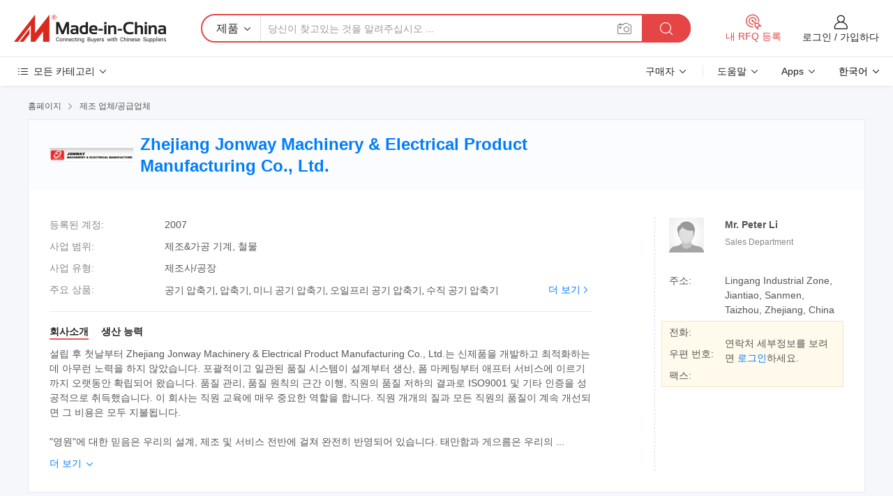

--- FILE ---
content_type: text/html;charset=UTF-8
request_url: https://kr.made-in-china.com/co_eluan2008/
body_size: 26836
content:
<!DOCTYPE HTML>
<html lang="kr">
<head>
    <meta content="text/html; charset=utf-8" http-equiv="Content-Type" />
	<link rel="dns-prefetch" href="//www.micstatic.com">
    <link rel="dns-prefetch" href="//image.made-in-china.com">
    <link rel="dns-prefetch" href="//www.made-in-china.com">
    <link rel="dns-prefetch" href="//pylon.micstatic.com">
    <link rel="dns-prefetch" href="//expo.made-in-china.com">
    <link rel="dns-prefetch" href="//world.made-in-china.com">
    <link rel="dns-prefetch" href="//pic.made-in-china.com">
    <link rel="dns-prefetch" href="//fa.made-in-china.com">
    <meta http-equiv="X-UA-Compatible" content="IE=Edge, chrome=1" />
    <meta name="renderer" content="webkit" />
            <title>중국 공기 압축기 제조업체, 압축기, 미니 공기 압축기 공급업체 - Zhejiang Jonway Machinery &amp; Electrical Product Manufacturing Co., Ltd.</title>
            <meta name="Keywords" content="Zhejiang Jonway Machinery &amp; Electrical Product Manufacturing Co., Ltd., 공기 압축기, 압축기 공급업체, 미니 공기 압축기" />
                        <meta name="Description" content="중국 공기 압축기 공급업체, 압축기, 미니 공기 압축기 제조사/공급업체 - Zhejiang Jonway Machinery &amp; Electrical Product Manufacturing Co., Ltd." />
            <link rel="canonical" href="https://kr.made-in-china.com/co_eluan2008/" />
    <link rel="stylesheet" type="text/css" href="https://www.micstatic.com/common/css/global_bdef139a.css" media="all">
    <link rel="stylesheet" type="text/css" href="https://www.micstatic.com/athena/css/free-2017/global_c7e13990.css" media="all">
    <link rel="stylesheet" type="text/css" href="https://www.micstatic.com/common/js/assets/artDialog/2.0.0/skins/default_9d77dce2.css" />
        <link rel="stylesheet" href="https://www.micstatic.com/athena/css/free-2017/company_03c30fa9.css">
    <link rel="stylesheet" type="text/css" href="https://www.micstatic.com/common/future/core/style/future-pure_199380fc.css" media="all"/>
<link rel="stylesheet" type="text/css" href="https://www.micstatic.com/envo/css/9710-base/index_5f671d8f.css" media="all"/>
    <link rel="stylesheet" type="text/css" href="https://www.micstatic.com/envo/css/userReaction/common_ab4c0cd2.css" media="all"/>
    <link rel="stylesheet" type="text/css" href="https://www.micstatic.com/envo/css/userReaction/noData_2d76d811.css" media="all"/>
    <link rel="stylesheet" type="text/css" href="https://www.micstatic.com/envo/reactionList/dist/reviewDisplay_178341e4.css" media="all"/>
    <link rel="stylesheet" type="text/css" href="https://www.micstatic.com/envo/css/userReaction/picture-vo-new_5a441115.css" media="all"/>
    <!--[if IE]>
<script type="text/javascript" src="https://www.micstatic.com/common/js/libs/json2/json2_fad58c0e.js" charset="utf-8" ></script><![endif]-->
<script type="text/javascript" src="https://www.micstatic.com/common/js/libs/jquery_2ad57377.js" charset="utf-8" ></script><script type="text/javascript" src="https://www.micstatic.com/common/js/libs/class.0.3.2_2c7a4288.js" charset="utf-8" ></script><!-- Polyfill Code Begin --><script chaset="utf-8" type="text/javascript" src="https://www.micstatic.com/polyfill/polyfill-simplify_eb12d58d.js"></script><!-- Polyfill Code End --></head>
<body class="res-wrapper" probe-clarity="false" >
    <div style="position:absolute;top:0;left:0;width:1px;height:1px;overflow:hidden">
        <img src="//stat.made-in-china.com/event/rec.gif?type=0&data=%7B%22layout%22%3A%22-1%22%2C%22ct%22%3A%222%22%2C%22pos%22%3A0%2C%22random%22%3A%220%22%2C%22c%22%3A%221%22%2C%22clist%22%3A%5B%7B%22id%22%3A%22633362255%22%2C%22f%22%3A2%2C%22list%22%3A%5B%7B%22id%22%3A%222065691715%22%2C%22t%22%3A0%2C%22f%22%3A2%7D%2C%7B%22id%22%3A%22824618205%22%2C%22t%22%3A0%2C%22f%22%3A2%7D%2C%7B%22id%22%3A%22824618205%22%2C%22t%22%3A0%2C%22f%22%3A2%7D%5D%7D%2C%7B%22id%22%3A%22616560312%22%2C%22f%22%3A2%2C%22list%22%3A%5B%7B%22id%22%3A%222258598995%22%2C%22t%22%3A0%2C%22f%22%3A2%7D%2C%7B%22id%22%3A%222258637255%22%2C%22t%22%3A0%2C%22f%22%3A2%7D%2C%7B%22id%22%3A%222258544695%22%2C%22t%22%3A0%2C%22f%22%3A2%7D%5D%7D%2C%7B%22id%22%3A%22629970752%22%2C%22f%22%3A2%2C%22list%22%3A%5B%7B%22id%22%3A%221941136472%22%2C%22t%22%3A0%2C%22f%22%3A2%7D%2C%7B%22id%22%3A%222106690255%22%2C%22t%22%3A0%2C%22f%22%3A2%7D%2C%7B%22id%22%3A%222106690255%22%2C%22t%22%3A0%2C%22f%22%3A2%7D%5D%7D%2C%7B%22id%22%3A%22616748274%22%2C%22f%22%3A2%2C%22list%22%3A%5B%7B%22id%22%3A%22777295472%22%2C%22t%22%3A0%2C%22f%22%3A2%7D%2C%7B%22id%22%3A%22797677282%22%2C%22t%22%3A0%2C%22f%22%3A2%7D%2C%7B%22id%22%3A%22799816712%22%2C%22t%22%3A0%2C%22f%22%3A2%7D%5D%7D%2C%7B%22id%22%3A%221932577804%22%2C%22f%22%3A2%2C%22list%22%3A%5B%7B%22id%22%3A%222202620745%22%2C%22t%22%3A0%2C%22f%22%3A2%7D%2C%7B%22id%22%3A%222202650245%22%2C%22t%22%3A0%2C%22f%22%3A2%7D%2C%7B%22id%22%3A%222202620685%22%2C%22t%22%3A0%2C%22f%22%3A2%7D%5D%7D%5D%7D&st=1768438546170"/>
    </div>
    <input id="rfqClickData" type="hidden" value="type=2&data=%7B%22layout%22%3A%22-1%22%2C%22ct%22%3A%222%22%2C%22pos%22%3A0%2C%22random%22%3A%220%22%2C%22c%22%3A%221%22%7D&st=1768438546170&rfqc=1" />
    <input id="rootpath" type="hidden" value="" />
    <input type="hidden" id="loginUserName" value="eluan2008"/>
    <input type="hidden" id="enHomeUrl" value="https://eluan2008.en.made-in-china.com"/>
    <input type="hidden" id="pureFreeUrlType" value="false"/>
    <input type="hidden" name="user_behavior_trace_id" id="user_behavior_trace_id" value="1jevidfek394x"/>
        <input type="hidden" id="contactUrlParam" value="?plant=kr&from=shrom&type=down&page=home">
    <div id="header" ></div>
<script>
    function headerMlanInit() {
        const funcName = 'headerMlan';
        const app = new window[funcName]({target: document.getElementById('header'), props: {props: {"pageType":18,"logoTitle":"제조업체 및 공급업체","logoUrl":null,"base":{"buyerInfo":{"service":"서비스","newUserGuide":"신규 사용자 가이드","auditReport":"Audited Suppliers' Reports","meetSuppliers":"Meet Suppliers","onlineTrading":"Secured Trading Service","buyerCenter":"바이어 센터","contactUs":"우리와 연락 하세요","search":"검색","prodDirectory":"제품 목록","supplierDiscover":"Supplier Discover","sourcingRequest":"포스트 소싱 요청","quickLinks":"Quick Links","myFavorites":"내 즐겨찾기","visitHistory":"검색 기록","buyer":"구매자","blog":"비즈니스 통찰력"},"supplierInfo":{"supplier":"공급업체","joinAdvance":"加入高级会员","tradeServerMarket":"外贸服务市场","memberHome":"外贸e家","cloudExpo":"Smart Expo云展会","onlineTrade":"交易服务","internationalLogis":"国际物流","northAmericaBrandSailing":"北美全渠道出海","micDomesticTradeStation":"中国制造网内贸站"},"helpInfo":{"whyMic":"Why Made-in-China.com","auditSupplierWay":"공급업체 감사는 어떻게 하나요","securePaymentWay":"결제는 어떻게 보호합니까","submitComplaint":"불만사항 제출","contactUs":"우리와 연락 하세요","faq":"FAQ","help":"도움말"},"appsInfo":{"downloadApp":"앱 다운로드!","forBuyer":"구매자를 위해","forSupplier":"공급자를 위해","exploreApp":"앱 독점 할인 살펴보기","apps":"Apps"},"languages":[{"lanCode":0,"simpleName":"en","name":"English","value":"http://eluan2008.en.made-in-china.com/co_eluan2008/"},{"lanCode":5,"simpleName":"es","name":"Español","value":"https://es.made-in-china.com/co_eluan2008/"},{"lanCode":4,"simpleName":"pt","name":"Português","value":"https://pt.made-in-china.com/co_eluan2008/"},{"lanCode":2,"simpleName":"fr","name":"Français","value":"https://fr.made-in-china.com/co_eluan2008/"},{"lanCode":3,"simpleName":"ru","name":"Русский язык","value":"https://ru.made-in-china.com/co_eluan2008/"},{"lanCode":8,"simpleName":"it","name":"Italiano","value":"https://it.made-in-china.com/co_eluan2008/"},{"lanCode":6,"simpleName":"de","name":"Deutsch","value":"https://de.made-in-china.com/co_eluan2008/"},{"lanCode":7,"simpleName":"nl","name":"Nederlands","value":"https://nl.made-in-china.com/co_eluan2008/"},{"lanCode":9,"simpleName":"sa","name":"العربية","value":"https://sa.made-in-china.com/co_eluan2008/"},{"lanCode":11,"simpleName":"kr","name":"한국어","value":"https://kr.made-in-china.com/co_eluan2008/"},{"lanCode":10,"simpleName":"jp","name":"日本語","value":"https://jp.made-in-china.com/co_eluan2008/"},{"lanCode":12,"simpleName":"hi","name":"हिन्दी","value":"https://hi.made-in-china.com/co_eluan2008/"},{"lanCode":13,"simpleName":"th","name":"ภาษาไทย","value":"https://th.made-in-china.com/co_eluan2008/"},{"lanCode":14,"simpleName":"tr","name":"Türkçe","value":"https://tr.made-in-china.com/co_eluan2008/"},{"lanCode":15,"simpleName":"vi","name":"Tiếng Việt","value":"https://vi.made-in-china.com/co_eluan2008/"},{"lanCode":16,"simpleName":"id","name":"Bahasa Indonesia","value":"https://id.made-in-china.com/co_eluan2008/"}],"showMlan":true,"showRules":false,"rules":"Rules","language":"kr","menu":"메뉴","subTitle":null,"subTitleLink":null,"stickyInfo":null},"categoryRegion":{"categories":"모든 카테고리","categoryList":[{"name":"농업 식품","value":"https://kr.made-in-china.com/category1_Agriculture-Food/Agriculture-Food_usssssssss.html","catCode":"1000000000"},{"name":"의류&악세서리","value":"https://kr.made-in-china.com/category1_Apparel-Accessories/Apparel-Accessories_uussssssss.html","catCode":"1100000000"},{"name":"아트&공예","value":"https://kr.made-in-china.com/category1_Arts-Crafts/Arts-Crafts_uyssssssss.html","catCode":"1200000000"},{"name":"자동차와 오토바이와 액세서리","value":"https://kr.made-in-china.com/category1_Auto-Motorcycle-Parts-Accessories/Auto-Motorcycle-Parts-Accessories_yossssssss.html","catCode":"2900000000"},{"name":"가방 케이스 박스","value":"https://kr.made-in-china.com/category1_Bags-Cases-Boxes/Bags-Cases-Boxes_yhssssssss.html","catCode":"2600000000"},{"name":"화학제품","value":"https://kr.made-in-china.com/category1_Chemicals/Chemicals_uissssssss.html","catCode":"1300000000"},{"name":"컴퓨터 제품","value":"https://kr.made-in-china.com/category1_Computer-Products/Computer-Products_iissssssss.html","catCode":"3300000000"},{"name":"건축&장식재료","value":"https://kr.made-in-china.com/category1_Construction-Decoration/Construction-Decoration_ugssssssss.html","catCode":"1500000000"},{"name":"가전제품","value":"https://kr.made-in-china.com/category1_Consumer-Electronics/Consumer-Electronics_unssssssss.html","catCode":"1400000000"},{"name":"전기&전자","value":"https://kr.made-in-china.com/category1_Electrical-Electronics/Electrical-Electronics_uhssssssss.html","catCode":"1600000000"},{"name":"가구","value":"https://kr.made-in-china.com/category1_Furniture/Furniture_yessssssss.html","catCode":"2700000000"},{"name":"건강&의료","value":"https://kr.made-in-china.com/category1_Health-Medicine/Health-Medicine_uessssssss.html","catCode":"1700000000"},{"name":"공업 설비와 부품","value":"https://kr.made-in-china.com/category1_Industrial-Equipment-Components/Industrial-Equipment-Components_inssssssss.html","catCode":"3400000000"},{"name":"측정 기계","value":"https://kr.made-in-china.com/category1_Instruments-Meters/Instruments-Meters_igssssssss.html","catCode":"3500000000"},{"name":"경공업 & 일상용품","value":"https://kr.made-in-china.com/category1_Light-Industry-Daily-Use/Light-Industry-Daily-Use_urssssssss.html","catCode":"1800000000"},{"name":"조명","value":"https://kr.made-in-china.com/category1_Lights-Lighting/Lights-Lighting_isssssssss.html","catCode":"3000000000"},{"name":"제조&가공 기계","value":"https://kr.made-in-china.com/category1_Manufacturing-Processing-Machinery/Manufacturing-Processing-Machinery_uossssssss.html","catCode":"1900000000"},{"name":"야금광산물과 에너지","value":"https://kr.made-in-china.com/category1_Metallurgy-Mineral-Energy/Metallurgy-Mineral-Energy_ysssssssss.html","catCode":"2000000000"},{"name":"사무용 소모품","value":"https://kr.made-in-china.com/category1_Office-Supplies/Office-Supplies_yrssssssss.html","catCode":"2800000000"},{"name":"포장 인쇄","value":"https://kr.made-in-china.com/category1_Packaging-Printing/Packaging-Printing_ihssssssss.html","catCode":"3600000000"},{"name":"보안 보호","value":"https://kr.made-in-china.com/category1_Security-Protection/Security-Protection_ygssssssss.html","catCode":"2500000000"},{"name":"서비스","value":"https://kr.made-in-china.com/category1_Service/Service_ynssssssss.html","catCode":"2400000000"},{"name":"스포츠 레저 용품","value":"https://kr.made-in-china.com/category1_Sporting-Goods-Recreation/Sporting-Goods-Recreation_iussssssss.html","catCode":"3100000000"},{"name":"섬유","value":"https://kr.made-in-china.com/category1_Textile/Textile_yussssssss.html","catCode":"2100000000"},{"name":"철물","value":"https://kr.made-in-china.com/category1_Tools-Hardware/Tools-Hardware_iyssssssss.html","catCode":"3200000000"},{"name":"장난감","value":"https://kr.made-in-china.com/category1_Toys/Toys_yyssssssss.html","catCode":"2200000000"},{"name":"교통 운송","value":"https://kr.made-in-china.com/category1_Transportation/Transportation_yissssssss.html","catCode":"2300000000"}],"more":"더 보기"},"searchRegion":{"show":false,"lookingFor":"당신이 찾고있는 것을 알려주십시오 ...","homeUrl":"//kr.made-in-china.com","products":"제품","suppliers":"공급업체","auditedFactory":"Audited Factory","uploadImage":"이미지 업로드","max20MbPerImage":"이미지당 최대 20MB","yourRecentKeywords":"최근 키워드","clearHistory":"기록 지우기","popularSearches":"관련 검색","relatedSearches":"더 보기","more":null,"maxSizeErrorMsg":"업로드에 실패했습니다. 최대 이미지 크기는 20MB입니다.","noNetworkErrorMsg":"네트워크 연결이 안됩니다. 네트워크 설정을 확인하고 다시 시도하세요.","uploadFailedErrorMsg":"업로드에 실패했습니다. 이미지 형식이 잘못되었습니다. 지원되는 형식: JPG,PNG,BMP.","relatedList":null,"relatedTitle":null,"relatedTitleLink":null,"formParams":null,"mlanFormParams":{"keyword":null,"inputkeyword":null,"type":null,"currentTab":null,"currentPage":null,"currentCat":null,"currentRegion":null,"currentProp":null,"submitPageUrl":null,"parentCat":null,"otherSearch":null,"currentAllCatalogCodes":null,"sgsMembership":null,"memberLevel":null,"topOrder":null,"size":null,"more":"더","less":"less","staticUrl50":null,"staticUrl10":null,"staticUrl30":null,"condition":"0","conditionParamsList":[{"condition":"0","conditionName":null,"action":"https://kr.made-in-china.com/quality-china-product/middleSearch","searchUrl":null,"inputPlaceholder":null},{"condition":"1","conditionName":null,"action":"/companySearch?keyword=#word#","searchUrl":null,"inputPlaceholder":null}]},"enterKeywordTips":"검색을 위해 최소한 키워드를 입력하십시오.","openMultiSearch":false},"frequentRegion":{"rfq":{"rfq":"내 RFQ 등록","searchRfq":"Search RFQs","acquireRfqHover":"필요한 사항을 알려주시고 견적을 받는 쉬운 방법을 시도해 보십시오!","searchRfqHover":"Discover quality RFQs and connect with big-budget buyers"},"account":{"account":"계정","signIn":"로그인","join":"가입하다","newUser":"새로운 사용자","joinFree":"무료 가입","or":"또는","socialLogin":"로그인, 무료 가입 또는 Facebook, Linkedin, Twitter, Google, %s로 계속하기를 클릭하여 %sUser Agreement%s 및 %sPrivacy Policy%s에 동의합니다.","message":"메시지","quotes":"인용 부호","orders":"명령","favorites":"즐겨 찾기","visitHistory":"검색 기록","postSourcingRequest":"포스트 소싱 요청","hi":"안녕","signOut":"로그 아웃","manageProduct":"제품 관리","editShowroom":"쇼룸 편집","username":"","userType":null,"foreignIP":true,"currentYear":2026,"userAgreement":"사용자 약관","privacyPolicy":"개인정보 보호정책"},"message":{"message":"메시지","signIn":"로그인","join":"가입하다","newUser":"새로운 사용자","joinFree":"무료 가입","viewNewMsg":"Sign in to view the new messages","inquiry":"문의","rfq":"RFQs","awaitingPayment":"Awaiting payments","chat":"채팅","awaitingQuotation":"견적 대기 중"},"cart":{"cart":"문의바구니"}},"busiRegion":null,"previewRegion":null}}});
		const hoc=o=>(o.__proto__.$get=function(o){return this.$$.ctx[this.$$.props[o]]},o.__proto__.$getKeys=function(){return Object.keys(this.$$.props)},o.__proto__.$getProps=function(){return this.$get("props")},o.__proto__.$setProps=function(o){var t=this.$getKeys(),s={},p=this;t.forEach(function(o){s[o]=p.$get(o)}),s.props=Object.assign({},s.props,o),this.$set(s)},o.__proto__.$help=function(){console.log("\n            $set(props): void             | 设置props的值\n            $get(key: string): any        | 获取props指定key的值\n            $getKeys(): string[]          | 获取props所有key\n            $getProps(): any              | 获取props里key为props的值（适用nail）\n            $setProps(params: any): void  | 设置props里key为props的值（适用nail）\n            $on(ev, callback): func       | 添加事件监听，返回移除事件监听的函数\n            $destroy(): void              | 销毁组件并触发onDestroy事件\n        ")},o);
        window[`${funcName}Api`] = hoc(app);
    };
</script><script type="text/javascript" crossorigin="anonymous" onload="headerMlanInit()" src="https://www.micstatic.com/nail/pc/header-mlan_6f301846.js"></script>    <div class="page">
        <div class="grid">
<div class="crumb">
    <span>
                    <a rel="nofollow" href="//kr.made-in-china.com/">
                    <span>홈페이지</span>
        </a>
    </span>
    <i class="micon">&#xe008;</i>
    <span>
                                  <a href="https://kr.made-in-china.com/html/category.html">
                            <span>제조 업체/공급업체</span>
            </a>
            </span>
    </div>
<input type="hidden" id="sensor_pg_v" value="cid:CegEvDFwMAYZ,tp:104,stp:10401,sst:free"/>
<input type="hidden" id="lan" value="kr">
<input type="hidden" name="lanCode" value="11">
<script class="J-mlan-config" type="text/data-lang" data-lang="kr">
    {
        "keywordRequired": "검색을 위해 최소한 키워드를 입력하십시오.",
        "ratingReviews": "평가 및 리뷰",
        "selectOptions": ["최고 리뷰", "가장 최근"],
        "overallReviews": {
            "title": "전체 리뷰",
            "reviews": "리뷰",
            "star": "별"
        },
        "customerSatisfaction": {
            "title": "고객 만족",
            "response": "응답",
            "service": "서비스",
            "quality": "품질",
            "delivery": "배달"
        },
        "reviewDetails": {
            "title": "검토 세부 정보",
            "verifiedPurchase": "검증된 구매",
            "showPlace": {
                "publicShow": "Public show",
                "publicShowInProtection": "Public show (Protection period)",
                "onlyInVo": "Only show in VO"
            },
            "modified": "수정됨",
            "myReview": "내 리뷰"
        },
        "pager": {
            "goTo": "이동",
            "page": "페이지",
            "next": "다음",
            "prev": "이전",
            "confirm": "확인"
        },
        "loadingTip": "로딩 중",
        "foldingReviews": "접기 리뷰 보기",
        "noInfoTemporarily": "일시적으로 정보가 없습니다."
    }
</script><div class="page-com-detail-wrap">
    <div class="main-block page-com-detail-info" faw-module="contact_ds" faw-exposure ads-data="">
        <div class="com-top">
            <div class="com-act">
            </div>
            <div class="com-name">
                                    <div class="com-logo">
                        <img src="//www.micstatic.com/athena/img/transparent.png" data-original="//image.made-in-china.com/206f0j00UETayPBqoQgt/Zhejiang-Jonway-Machinery-Electrical-Product-Manufacturing-Co-Ltd-.webp" alt="Zhejiang Jonway Machinery &amp; Electrical Product Manufacturing Co., Ltd." title="Zhejiang Jonway Machinery &amp; Electrical Product Manufacturing Co., Ltd."/>
                    </div>
                <div class="com-name-txt">
                    <table>
                        <tr>
                            <td>
                                <a href="https://kr.made-in-china.com/co_eluan2008/">
                                    <h1>Zhejiang Jonway Machinery &amp; Electrical Product Manufacturing Co., Ltd.</h1>
                                </a>
                            </td>
                        </tr>
                    </table>
                </div>
            </div>
        </div>
                        <div class="com-info-wp J-com-info-wp">
                    <div class="info-content">
                        <div class="person">
                            <div class="pic">
                                <div class="img-wp">
                                    <div class="img-cnt">
                                        <img height="65" width="65" src="//www.micstatic.com/athena/img/avatar-male.jpg" alt="Avatar">
                                    </div>
                                </div>
                            </div>
                            <div class="txt">
                                                                    <div class="name">Mr. Peter Li</div>
                                                                                                                                    <div class="manager">Sales Department</div>
                                                            </div>
                        </div>
                        <div class="info-cont-wp">
                                                            <div class="item">
                                    <div class="label">
                                        주소:
                                    </div>
                                    <div class="info">
                                        Lingang Industrial Zone, Jiantiao, Sanmen, Taizhou, Zhejiang, China
                                    </div>
                                </div>
                                                            <div class="sign-wp">
                                    <div class="info-l">
                                        <div class="info-l-item">전화:</div>
                                        <div class="info-l-item">우편 번호:</div>
                                        <div class="info-l-item">팩스:</div>
                                    </div>
                                    <div class="info-r">
                                        <table>
                                            <tr>
                                                <td>
                                                    연락처 세부정보를 보려면 <a rel='nofollow' href='javascript:;' class='J-company-sign'>로그인</a>하세요.
                                                </td>
                                            </tr>
                                        </table>
                                    </div>
                                </div>
                                                    </div>
                    </div>
                    <div class="info-detal">
                        <div class="cnt">
                            <div class="item">
                                <div class="label">등록된 계정:</div>
                                <div class="info">2007</div>
                            </div>
                                                            <div class="item">
                                    <div class="label">사업 범위:</div>
                                    <div class="info">제조&가공 기계, 철물</div>
                                </div>
                                                                                                                    <div class="item">
                                    <div class="label">사업 유형:</div>
                                    <div class="info">제조사/공장</div>
                                </div>
                                                                                        <div class="item">
                                    <div class="label">주요 상품:</div>
                                    <div class="info info-new">
                                        <div class="gray-link-span">
                                            &#44277;&#44592; &#50517;&#52629;&#44592;, &#50517;&#52629;&#44592;, &#48120;&#45768; &#44277;&#44592; &#50517;&#52629;&#44592;, &#50724;&#51068;&#54532;&#47532; &#44277;&#44592; &#50517;&#52629;&#44592;, &#49688;&#51649; &#44277;&#44592; &#50517;&#52629;&#44592;</div>
                                        <div class="more">
                                            <a href="https://kr.made-in-china.com/co_eluan2008/product_group_s_s_1.html" target="_blank">더 보기<i class="ob-icon icon-right"></i></a>
                                        </div>
                                    </div>
                                </div>
                                                    </div>
                        <div class="J-review-box overview-scores">
                                                                                                            </div>
                                                    <div class="desc">
                                <div class="desc-title J-tabs-title">
                                                                            <div class="tit active"><h2>회사소개</h2></div>
                                                                                                                                                    <div class="tit"><h2>생산 능력</h2></div>
                                                                    </div>
                                                                    <div class="detail active J-tabs-detail">
                                        <div class="txt J-more-cnt">
                                            <div class="desc-part J-more-cnt-part">
                                                설립 후 첫날부터 Zhejiang Jonway Machinery &amp; Electrical Product Manufacturing Co., Ltd.는 신제품을 개발하고 최적화하는 데 아무런 노력을 하지 않았습니다. 포괄적이고 일관된 품질 시스템이 설계부터 생산, 폼 마케팅부터 애프터 서비스에 이르기까지 오랫동안 확립되어 왔습니다. 품질 관리, 품질 원칙의 근간 이행, 직원의 품질 저하의 결과로 ISO9001 및 기타 인증을 성공적으로 취득했습니다. 이 회사는 직원 교육에 매우 중요한 역할을 합니다. 직원 개개의 질과 모든 직원의 품질이 계속 개선되면 그 비용은 모두 지불됩니다.<br /><br />&quot;영원&quot;에 대한 믿음은 우리의 설계, 제조 및 서비스 전반에 걸쳐 완전히 반영되어 있습니다. 태만함과 게으름은 우리의 ...
                                            </div>
                                                                                            <div class="desc-detail J-more-cnt-detail">
                                                    설립 후 첫날부터 Zhejiang Jonway Machinery &amp; Electrical Product Manufacturing Co., Ltd.는 신제품을 개발하고 최적화하는 데 아무런 노력을 하지 않았습니다. 포괄적이고 일관된 품질 시스템이 설계부터 생산, 폼 마케팅부터 애프터 서비스에 이르기까지 오랫동안 확립되어 왔습니다. 품질 관리, 품질 원칙의 근간 이행, 직원의 품질 저하의 결과로 ISO9001 및 기타 인증을 성공적으로 취득했습니다. 이 회사는 직원 교육에 매우 중요한 역할을 합니다. 직원 개개의 질과 모든 직원의 품질이 계속 개선되면 그 비용은 모두 지불됩니다.<br /><br />&quot;영원&quot;에 대한 믿음은 우리의 설계, 제조 및 서비스 전반에 걸쳐 완전히 반영되어 있습니다. 태만함과 게으름은 우리의 적입니다. 독일 에서 설계 및 제조 기술의 고급 기술을 채택하였습니다. 우리는 CAD/CAM 금형 툴링 센터와 테스트 센터에 자부심을 갖고 있습니다. 당사의 제품은 화학 섬유, 의약품, 식품, 포장, 제조, 건설, 환경 보호 및 가구 우리는 유럽, 미국, 호주, 중동, 동남아시아와 중국 등에서도 훌륭한 명성을 누리고 있습니다.<br /><br />&quot;만족스러운 제품과 만족스러운 서비스&quot;는 우리의 성공을 만듭니다. 우리는 고객이 우리에게 확신을 가질 수 있도록 이 지침을 소중히 여깁니다. 당사는 고객의 기술 컨설팅, 현장 유지 관리 및 예비 부품을 제공합니다.<br /><br />우리는 진심으로 희망하며, 또한 세계 모든 친구들의 소중한 지원과 협조에 감사드립니다.
                                                </div>
                                                                                    </div>
                                                                                    <div class="more">
                                                <a href="javascript:void(0);" class="J-more">더 보기 <i class="micon">&#xe006;</i></a>
                                                <a href="javascript:void(0);" class="J-less" style="display: none;">적게 <i class="micon">&#xe007;</i></a>
                                            </div>
                                                                            </div>
                                                                                                                                    <div class="detail J-tabs-detail">
                                        <div class="sr-comProfile-infos no-yes ">
			<div class="sr-comProfile-item">
			<div class="sr-comProfile-label">
				공장 주소:
			</div>
			<div class="sr-comProfile-fields">
				Lingang Industrial Zone, Jiantiao, Sanmen, Taizhou, Zhejiang, China
			</div>
		</div>
	</div>
                                    </div>
                                                            </div>
                                            </div>
                </div>
            </div>
            <div class="main-block product-block" faw-module="Recommendation">
            <div class="main-block-title">
                <a rel="nofollow" href="https://kr.made-in-china.com/co_eluan2008/product_group_s_s_1.html" class="product-more">
                    더 보기<i class="ob-icon icon-right"></i>
                </a>
                <h2>제품 목록</h2>
            </div>
            <div class="main-block-wrap">
                <div class="prod-wrap">
											              <div class="prod-item" faw-exposure ads-data="pdid:oqSnHUvCbtpz,pcid:CegEvDFwMAYZ,a:1">
                  <div class="pic">
                      <div class="img-wp">
                          <div class="hv-align-inner">
                              <a href="https://kr.made-in-china.com/co_eluan2008/product_Aluminum-Hand-Carry-Tank-AAT-5-_hueenihyy.html" ads-data="st:8,pdid:oqSnHUvCbtpz,pcid:CegEvDFwMAYZ,a:1">
                                                                        <img src="//www.micstatic.com/athena/img/transparent.png" data-original="//image.made-in-china.com/2f1j00eBsTWpZnCfgD/Aluminum-Hand-Carry-Tank-AAT-5-.jpg"
                                          alt="알루미늄 핸드 캐리 탱크(AAT-5)" title="알루미늄 핸드 캐리 탱크(AAT-5)">
                                                                </a>
                          </div>
                      </div>
                  </div>
                  <div class="sr-proList-txt">
                      <div class="sr-proList-name">
                          <a href="https://kr.made-in-china.com/co_eluan2008/product_Aluminum-Hand-Carry-Tank-AAT-5-_hueenihyy.html" title="알루미늄 핸드 캐리 탱크(AAT-5)" ads-data="st:1,pdid:oqSnHUvCbtpz,pcid:CegEvDFwMAYZ,a:1">
                              알루미늄 핸드 캐리 탱크(AAT-5)
                          </a>
                      </div>
                                                <div class="sr-proList-price"></div>
                                                <div class="sr-proList-price"></div>
                                          <a href="https://www.made-in-china.com/sendInquiry/prod_oqSnHUvCbtpz_CegEvDFwMAYZ.html?from=shrom&amp;page=home_spot&amp;plant=kr" target="_blank" class="btn sr-proList-btn" ads-data="st:5,pdid:oqSnHUvCbtpz,pcid:CegEvDFwMAYZ,a:1">문의 보내기</a>
                  </div>
              </div>
																	              <div class="prod-item" faw-exposure ads-data="pdid:fqSxHABYVTpI,pcid:CegEvDFwMAYZ,a:2">
                  <div class="pic">
                      <div class="img-wp">
                          <div class="hv-align-inner">
                              <a href="https://kr.made-in-china.com/co_eluan2008/product_Aluminum-Hand-Carry-Tank-AAT-7-_hueennuuy.html" ads-data="st:8,pdid:fqSxHABYVTpI,pcid:CegEvDFwMAYZ,a:2">
                                                                        <img src="//www.micstatic.com/athena/img/transparent.png" data-original="//image.made-in-china.com/2f1j00fvSthGjgqRpV/Aluminum-Hand-Carry-Tank-AAT-7-.jpg"
                                          alt="알루미늄 휴대용 탱크(AAT-7)" title="알루미늄 휴대용 탱크(AAT-7)">
                                                                </a>
                          </div>
                      </div>
                  </div>
                  <div class="sr-proList-txt">
                      <div class="sr-proList-name">
                          <a href="https://kr.made-in-china.com/co_eluan2008/product_Aluminum-Hand-Carry-Tank-AAT-7-_hueennuuy.html" title="알루미늄 휴대용 탱크(AAT-7)" ads-data="st:1,pdid:fqSxHABYVTpI,pcid:CegEvDFwMAYZ,a:2">
                              알루미늄 휴대용 탱크(AAT-7)
                          </a>
                      </div>
                                                <div class="sr-proList-price"></div>
                                                <div class="sr-proList-price"></div>
                                          <a href="https://www.made-in-china.com/sendInquiry/prod_fqSxHABYVTpI_CegEvDFwMAYZ.html?from=shrom&amp;page=home_spot&amp;plant=kr" target="_blank" class="btn sr-proList-btn" ads-data="st:5,pdid:fqSxHABYVTpI,pcid:CegEvDFwMAYZ,a:2">문의 보내기</a>
                  </div>
              </div>
																	              <div class="prod-item" faw-exposure ads-data="pdid:GqXJDKSjXfpi,pcid:CegEvDFwMAYZ,a:3">
                  <div class="pic">
                      <div class="img-wp">
                          <div class="hv-align-inner">
                              <a href="https://kr.made-in-china.com/co_eluan2008/product_Aluminum-Hand-Carry-Tank-AAT-11-_hueennuey.html" ads-data="st:8,pdid:GqXJDKSjXfpi,pcid:CegEvDFwMAYZ,a:3">
                                                                        <img src="//www.micstatic.com/athena/img/transparent.png" data-original="//image.made-in-china.com/2f1j00GvZaWKSFZfpi/Aluminum-Hand-Carry-Tank-AAT-11-.jpg"
                                          alt="알루미늄 핸드 캐리 탱크(AAT-11)" title="알루미늄 핸드 캐리 탱크(AAT-11)">
                                                                </a>
                          </div>
                      </div>
                  </div>
                  <div class="sr-proList-txt">
                      <div class="sr-proList-name">
                          <a href="https://kr.made-in-china.com/co_eluan2008/product_Aluminum-Hand-Carry-Tank-AAT-11-_hueennuey.html" title="알루미늄 핸드 캐리 탱크(AAT-11)" ads-data="st:1,pdid:GqXJDKSjXfpi,pcid:CegEvDFwMAYZ,a:3">
                              알루미늄 핸드 캐리 탱크(AAT-11)
                          </a>
                      </div>
                                                <div class="sr-proList-price"></div>
                                                <div class="sr-proList-price"></div>
                                          <a href="https://www.made-in-china.com/sendInquiry/prod_GqXJDKSjXfpi_CegEvDFwMAYZ.html?from=shrom&amp;page=home_spot&amp;plant=kr" target="_blank" class="btn sr-proList-btn" ads-data="st:5,pdid:GqXJDKSjXfpi,pcid:CegEvDFwMAYZ,a:3">문의 보내기</a>
                  </div>
              </div>
																	              <div class="prod-item" faw-exposure ads-data="pdid:HqSxIcvlhtUh,pcid:CegEvDFwMAYZ,a:4">
                  <div class="pic">
                      <div class="img-wp">
                          <div class="hv-align-inner">
                              <a href="https://kr.made-in-china.com/co_eluan2008/product_Silence-And-Oil-Free-Aluminum-Tank-JWA50-1-_hueengngy.html" ads-data="st:8,pdid:HqSxIcvlhtUh,pcid:CegEvDFwMAYZ,a:4">
                                                                        <img src="//www.micstatic.com/athena/img/transparent.png" data-original="//image.made-in-china.com/2f1j00hvStVcslbUzb/Silence-And-Oil-Free-Aluminum-Tank-JWA50-1-.jpg"
                                          alt="무음 및 무급유 알루미늄 탱크(JWA50-1)" title="무음 및 무급유 알루미늄 탱크(JWA50-1)">
                                                                </a>
                          </div>
                      </div>
                  </div>
                  <div class="sr-proList-txt">
                      <div class="sr-proList-name">
                          <a href="https://kr.made-in-china.com/co_eluan2008/product_Silence-And-Oil-Free-Aluminum-Tank-JWA50-1-_hueengngy.html" title="무음 및 무급유 알루미늄 탱크(JWA50-1)" ads-data="st:1,pdid:HqSxIcvlhtUh,pcid:CegEvDFwMAYZ,a:4">
                              무음 및 무급유 알루미늄 탱크(JWA50-1)
                          </a>
                      </div>
                                                <div class="sr-proList-price"></div>
                                                <div class="sr-proList-price"></div>
                                          <a href="https://www.made-in-china.com/sendInquiry/prod_HqSxIcvlhtUh_CegEvDFwMAYZ.html?from=shrom&amp;page=home_spot&amp;plant=kr" target="_blank" class="btn sr-proList-btn" ads-data="st:5,pdid:HqSxIcvlhtUh,pcid:CegEvDFwMAYZ,a:4">문의 보내기</a>
                  </div>
              </div>
																	              <div class="prod-item" faw-exposure ads-data="pdid:AeSmNZLFfJlb,pcid:CegEvDFwMAYZ,a:5">
                  <div class="pic">
                      <div class="img-wp">
                          <div class="hv-align-inner">
                              <a href="https://kr.made-in-china.com/co_eluan2008/product_Belt-Series-Air-Compressor-BYV-0-12-8-_hseirhuon.html" ads-data="st:8,pdid:AeSmNZLFfJlb,pcid:CegEvDFwMAYZ,a:5">
                                                                        <img src="//www.micstatic.com/athena/img/transparent.png" data-original="//image.made-in-china.com/2f1j00YeSTNwLmLaiC/Belt-Series-Air-Compressor-BYV-0-12-8-.jpg"
                                          alt="벨트 시리즈 공기 압축기(BYV-0.12/8)" title="벨트 시리즈 공기 압축기(BYV-0.12/8)">
                                                                </a>
                          </div>
                      </div>
                  </div>
                  <div class="sr-proList-txt">
                      <div class="sr-proList-name">
                          <a href="https://kr.made-in-china.com/co_eluan2008/product_Belt-Series-Air-Compressor-BYV-0-12-8-_hseirhuon.html" title="벨트 시리즈 공기 압축기(BYV-0.12/8)" ads-data="st:1,pdid:AeSmNZLFfJlb,pcid:CegEvDFwMAYZ,a:5">
                              벨트 시리즈 공기 압축기(BYV-0.12/8)
                          </a>
                      </div>
                                                <div class="sr-proList-price"></div>
                                                <div class="sr-proList-price"></div>
                                          <a href="https://www.made-in-china.com/sendInquiry/prod_AeSmNZLFfJlb_CegEvDFwMAYZ.html?from=shrom&amp;page=home_spot&amp;plant=kr" target="_blank" class="btn sr-proList-btn" ads-data="st:5,pdid:AeSmNZLFfJlb,pcid:CegEvDFwMAYZ,a:5">문의 보내기</a>
                  </div>
              </div>
																	              <div class="prod-item" faw-exposure ads-data="pdid:UqBJjyLYbmDb,pcid:CegEvDFwMAYZ,a:6">
                  <div class="pic">
                      <div class="img-wp">
                          <div class="hv-align-inner">
                              <a href="https://kr.made-in-china.com/co_eluan2008/product_Belt-Series-Air-Compressor-BYV-1-5-8-_hseirhyrn.html" ads-data="st:8,pdid:UqBJjyLYbmDb,pcid:CegEvDFwMAYZ,a:6">
                                                                        <img src="//www.micstatic.com/athena/img/transparent.png" data-original="//image.made-in-china.com/2f1j00zvjaFyLgCTWC/Belt-Series-Air-Compressor-BYV-1-5-8-.jpg"
                                          alt="벨트 시리즈 공기 압축기(BYV-1.5/8)" title="벨트 시리즈 공기 압축기(BYV-1.5/8)">
                                                                </a>
                          </div>
                      </div>
                  </div>
                  <div class="sr-proList-txt">
                      <div class="sr-proList-name">
                          <a href="https://kr.made-in-china.com/co_eluan2008/product_Belt-Series-Air-Compressor-BYV-1-5-8-_hseirhyrn.html" title="벨트 시리즈 공기 압축기(BYV-1.5/8)" ads-data="st:1,pdid:UqBJjyLYbmDb,pcid:CegEvDFwMAYZ,a:6">
                              벨트 시리즈 공기 압축기(BYV-1.5/8)
                          </a>
                      </div>
                                                <div class="sr-proList-price"></div>
                                                <div class="sr-proList-price"></div>
                                          <a href="https://www.made-in-china.com/sendInquiry/prod_UqBJjyLYbmDb_CegEvDFwMAYZ.html?from=shrom&amp;page=home_spot&amp;plant=kr" target="_blank" class="btn sr-proList-btn" ads-data="st:5,pdid:UqBJjyLYbmDb,pcid:CegEvDFwMAYZ,a:6">문의 보내기</a>
                  </div>
              </div>
																	              <div class="prod-item" faw-exposure ads-data="pdid:hbvJspgoXxDq,pcid:CegEvDFwMAYZ,a:7">
                  <div class="pic">
                      <div class="img-wp">
                          <div class="hv-align-inner">
                              <a href="https://kr.made-in-china.com/co_eluan2008/product_Noiseless-Oil-Free-Series-Air-Compressor-AP1100-_hseirhgyn.html" ads-data="st:8,pdid:hbvJspgoXxDq,pcid:CegEvDFwMAYZ,a:7">
                                                                        <img src="//www.micstatic.com/athena/img/transparent.png" data-original="//image.made-in-china.com/2f1j00bCsaOpHBZtWv/Noiseless-Oil-Free-Series-Air-Compressor-AP1100-.jpg"
                                          alt="무소음 무급유식 시리즈 공기 압축기(AP1100)" title="무소음 무급유식 시리즈 공기 압축기(AP1100)">
                                                                </a>
                          </div>
                      </div>
                  </div>
                  <div class="sr-proList-txt">
                      <div class="sr-proList-name">
                          <a href="https://kr.made-in-china.com/co_eluan2008/product_Noiseless-Oil-Free-Series-Air-Compressor-AP1100-_hseirhgyn.html" title="무소음 무급유식 시리즈 공기 압축기(AP1100)" ads-data="st:1,pdid:hbvJspgoXxDq,pcid:CegEvDFwMAYZ,a:7">
                              무소음 무급유식 시리즈 공기 압축기(AP1100)
                          </a>
                      </div>
                                                <div class="sr-proList-price"></div>
                                                <div class="sr-proList-price"></div>
                                          <a href="https://www.made-in-china.com/sendInquiry/prod_hbvJspgoXxDq_CegEvDFwMAYZ.html?from=shrom&amp;page=home_spot&amp;plant=kr" target="_blank" class="btn sr-proList-btn" ads-data="st:5,pdid:hbvJspgoXxDq,pcid:CegEvDFwMAYZ,a:7">문의 보내기</a>
                  </div>
              </div>
																	              <div class="prod-item" faw-exposure ads-data="pdid:WeSQNoLKEniM,pcid:CegEvDFwMAYZ,a:8">
                  <div class="pic">
                      <div class="img-wp">
                          <div class="hv-align-inner">
                              <a href="https://kr.made-in-china.com/co_eluan2008/product_Noiseless-Oil-Free-Series-Air-Compressor-JWS15-_hseirhghn.html" ads-data="st:8,pdid:WeSQNoLKEniM,pcid:CegEvDFwMAYZ,a:8">
                                                                        <img src="//www.micstatic.com/athena/img/transparent.png" data-original="//image.made-in-china.com/2f1j00keSQyMPKrEWB/Noiseless-Oil-Free-Series-Air-Compressor-JWS15-.jpg"
                                          alt="무소음 무급유식 시리즈 공기 압축기(JWS15)" title="무소음 무급유식 시리즈 공기 압축기(JWS15)">
                                                                </a>
                          </div>
                      </div>
                  </div>
                  <div class="sr-proList-txt">
                      <div class="sr-proList-name">
                          <a href="https://kr.made-in-china.com/co_eluan2008/product_Noiseless-Oil-Free-Series-Air-Compressor-JWS15-_hseirhghn.html" title="무소음 무급유식 시리즈 공기 압축기(JWS15)" ads-data="st:1,pdid:WeSQNoLKEniM,pcid:CegEvDFwMAYZ,a:8">
                              무소음 무급유식 시리즈 공기 압축기(JWS15)
                          </a>
                      </div>
                                                <div class="sr-proList-price"></div>
                                                <div class="sr-proList-price"></div>
                                          <a href="https://www.made-in-china.com/sendInquiry/prod_WeSQNoLKEniM_CegEvDFwMAYZ.html?from=shrom&amp;page=home_spot&amp;plant=kr" target="_blank" class="btn sr-proList-btn" ads-data="st:5,pdid:WeSQNoLKEniM,pcid:CegEvDFwMAYZ,a:8">문의 보내기</a>
                  </div>
              </div>
																	              <div class="prod-item" faw-exposure ads-data="pdid:CeVQbBWyLPkR,pcid:CegEvDFwMAYZ,a:9">
                  <div class="pic">
                      <div class="img-wp">
                          <div class="hv-align-inner">
                              <a href="https://kr.made-in-china.com/co_eluan2008/product_Noiseless-Oil-Free-Air-Compressor-JWS50-_higghyreg.html" ads-data="st:8,pdid:CeVQbBWyLPkR,pcid:CegEvDFwMAYZ,a:9">
                                                                        <img src="//www.micstatic.com/athena/img/transparent.png" data-original="//image.made-in-china.com/2f1j00neqQCjoykPku/Noiseless-Oil-Free-Air-Compressor-JWS50-.jpg"
                                          alt="무소음 무급유식 공기 압축기(JWS50)" title="무소음 무급유식 공기 압축기(JWS50)">
                                                                </a>
                          </div>
                      </div>
                  </div>
                  <div class="sr-proList-txt">
                      <div class="sr-proList-name">
                          <a href="https://kr.made-in-china.com/co_eluan2008/product_Noiseless-Oil-Free-Air-Compressor-JWS50-_higghyreg.html" title="무소음 무급유식 공기 압축기(JWS50)" ads-data="st:1,pdid:CeVQbBWyLPkR,pcid:CegEvDFwMAYZ,a:9">
                              무소음 무급유식 공기 압축기(JWS50)
                          </a>
                      </div>
                                                <div class="sr-proList-price"></div>
                                                <div class="sr-proList-price"></div>
                                          <a href="https://www.made-in-china.com/sendInquiry/prod_CeVQbBWyLPkR_CegEvDFwMAYZ.html?from=shrom&amp;page=home_spot&amp;plant=kr" target="_blank" class="btn sr-proList-btn" ads-data="st:5,pdid:CeVQbBWyLPkR,pcid:CegEvDFwMAYZ,a:9">문의 보내기</a>
                  </div>
              </div>
																	              <div class="prod-item" faw-exposure ads-data="pdid:wohQMikuCzcr,pcid:CegEvDFwMAYZ,a:10">
                  <div class="pic">
                      <div class="img-wp">
                          <div class="hv-align-inner">
                              <a href="https://kr.made-in-china.com/co_eluan2008/product_Noiseless-Oil-Free-Air-Compressor-JWS100-_higghyong.html" ads-data="st:8,pdid:wohQMikuCzcr,pcid:CegEvDFwMAYZ,a:10">
                                                                        <img src="//www.micstatic.com/athena/img/transparent.png" data-original="//image.made-in-china.com/2f1j00wBbQMikInDcr/Noiseless-Oil-Free-Air-Compressor-JWS100-.jpg"
                                          alt="무소음 무급유식 공기 압축기(JWS100)" title="무소음 무급유식 공기 압축기(JWS100)">
                                                                </a>
                          </div>
                      </div>
                  </div>
                  <div class="sr-proList-txt">
                      <div class="sr-proList-name">
                          <a href="https://kr.made-in-china.com/co_eluan2008/product_Noiseless-Oil-Free-Air-Compressor-JWS100-_higghyong.html" title="무소음 무급유식 공기 압축기(JWS100)" ads-data="st:1,pdid:wohQMikuCzcr,pcid:CegEvDFwMAYZ,a:10">
                              무소음 무급유식 공기 압축기(JWS100)
                          </a>
                      </div>
                                                <div class="sr-proList-price"></div>
                                                <div class="sr-proList-price"></div>
                                          <a href="https://www.made-in-china.com/sendInquiry/prod_wohQMikuCzcr_CegEvDFwMAYZ.html?from=shrom&amp;page=home_spot&amp;plant=kr" target="_blank" class="btn sr-proList-btn" ads-data="st:5,pdid:wohQMikuCzcr,pcid:CegEvDFwMAYZ,a:10">문의 보내기</a>
                  </div>
              </div>
											                </div>
            </div>
        </div>
            <div class="main-block you-might-like" faw-module="YML_supplier">
            <div class="main-block-title">
                                    <h2>당신이 좋아할 만한 선정된 공급업체</h2>
                            </div>
            <div class="main-block-wrap">
                                    <div class="supplier-item">
                                                    <div class="supplier-prod">
                                                                    <div class="prod-item" faw-exposure ads-data="pdid:KnhrZfMjnbWt,pcid:YoPQqcgvYzWr,aid:ujmtWsZCkiHK,ads_srv_tp:ad_enhance,a:1">
                                        <div class="pic">
                                            <div class="img-wp">
                                                <div class="img-cnt">
                                                    <a href="https://kr.made-in-china.com/co_univpower/product_Univ-Mobile-Diesel-Screw-Air-Compressor-for-Industrial-750cfm-Portable_yshghoueug.html" class="J-ads-data"
                                                       ads-data="st:8,pdid:KnhrZfMjnbWt,aid:ujmtWsZCkiHK,pcid:YoPQqcgvYzWr,ads_srv_tp:ad_enhance,a:1">
                                                                                                                    <img src="//www.micstatic.com/athena/img/transparent.png" data-original="//image.made-in-china.com/2f1j00miVkDbGslAog/Univ-Mobile-Diesel-Screw-Air-Compressor-for-Industrial-750cfm-Portable.jpg"
                                                                 alt="산업용 이동식 디젤 스크류 공기 압축기 750cfm" title="산업용 이동식 디젤 스크류 공기 압축기 750cfm">
                                                                                                            </a>
                                                </div>
                                            </div>
                                        </div>
                                        <div class="txt">
                                            <div class="title">
                                                <a href="https://kr.made-in-china.com/co_univpower/product_Univ-Mobile-Diesel-Screw-Air-Compressor-for-Industrial-750cfm-Portable_yshghoueug.html" title="산업용 이동식 디젤 스크류 공기 압축기 750cfm"
                                                   class="J-ads-data" ads-data="st:2,pdid:KnhrZfMjnbWt,aid:ujmtWsZCkiHK,pcid:YoPQqcgvYzWr,ads_srv_tp:ad_enhance,a:1">
                                                    산업용 이동식 디젤 스크류 공기 압축기 750cfm
                                                </a>
                                            </div>
                                            <div class="act">
                                                <a href="//www.made-in-china.com/sendInquiry/prod_KnhrZfMjnbWt_YoPQqcgvYzWr.html?plant=kr&from=shrom&type=down&page=home" target="_blank" rel="nofollow" class="btn btn-small btn-inquiry"
                                                   ads-data="st:24,pdid:KnhrZfMjnbWt,aid:ujmtWsZCkiHK,pcid:YoPQqcgvYzWr,ads_srv_tp:ad_enhance,a:1">
                                                    문의 보내기 </a>
                                            </div>
                                        </div>
                                    </div>
                                                                    <div class="prod-item" faw-exposure ads-data="pdid:UNinGmocaYks,pcid:YoPQqcgvYzWr,aid:,ads_srv_tp:ad_enhance,a:2">
                                        <div class="pic">
                                            <div class="img-wp">
                                                <div class="img-cnt">
                                                    <a href="https://kr.made-in-china.com/co_univpower/product_Heavy-Duty-Portable-Mobile-Diesel-Engine-Screw-Air-Compressor-for-Mining_rynhurysg.html" class="J-ads-data"
                                                       ads-data="st:8,pdid:UNinGmocaYks,aid:,pcid:YoPQqcgvYzWr,ads_srv_tp:ad_enhance,a:2">
                                                                                                                    <img src="//www.micstatic.com/athena/img/transparent.png" data-original="//image.made-in-china.com/2f1j00ehqcToVBZbkr/Heavy-Duty-Portable-Mobile-Diesel-Engine-Screw-Air-Compressor-for-Mining.jpg"
                                                                 alt="중량급 휴대용 이동식 디젤 엔진 나사 공기 압축기 채굴용" title="중량급 휴대용 이동식 디젤 엔진 나사 공기 압축기 채굴용">
                                                                                                            </a>
                                                </div>
                                            </div>
                                        </div>
                                        <div class="txt">
                                            <div class="title">
                                                <a href="https://kr.made-in-china.com/co_univpower/product_Heavy-Duty-Portable-Mobile-Diesel-Engine-Screw-Air-Compressor-for-Mining_rynhurysg.html" title="중량급 휴대용 이동식 디젤 엔진 나사 공기 압축기 채굴용"
                                                   class="J-ads-data" ads-data="st:2,pdid:UNinGmocaYks,aid:,pcid:YoPQqcgvYzWr,ads_srv_tp:ad_enhance,a:2">
                                                    중량급 휴대용 이동식 디젤 엔진 나사 공기 압축기 채굴용
                                                </a>
                                            </div>
                                            <div class="act">
                                                <a href="//www.made-in-china.com/sendInquiry/prod_UNinGmocaYks_YoPQqcgvYzWr.html?plant=kr&from=shrom&type=down&page=home" target="_blank" rel="nofollow" class="btn btn-small btn-inquiry"
                                                   ads-data="st:24,pdid:UNinGmocaYks,aid:,pcid:YoPQqcgvYzWr,ads_srv_tp:ad_enhance,a:2">
                                                    문의 보내기 </a>
                                            </div>
                                        </div>
                                    </div>
                                                                    <div class="prod-item" faw-exposure ads-data="pdid:UNinGmocaYks,pcid:YoPQqcgvYzWr,aid:,ads_srv_tp:ad_enhance,a:3">
                                        <div class="pic">
                                            <div class="img-wp">
                                                <div class="img-cnt">
                                                    <a href="https://kr.made-in-china.com/co_univpower/product_Heavy-Duty-Portable-Mobile-Diesel-Engine-Screw-Air-Compressor-for-Mining_rynhurysg.html" class="J-ads-data"
                                                       ads-data="st:8,pdid:UNinGmocaYks,aid:,pcid:YoPQqcgvYzWr,ads_srv_tp:ad_enhance,a:3">
                                                                                                                    <img src="//www.micstatic.com/athena/img/transparent.png" data-original="//image.made-in-china.com/2f1j00ehqcToVBZbkr/Heavy-Duty-Portable-Mobile-Diesel-Engine-Screw-Air-Compressor-for-Mining.jpg"
                                                                 alt="중량급 휴대용 이동식 디젤 엔진 나사 공기 압축기 채굴용" title="중량급 휴대용 이동식 디젤 엔진 나사 공기 압축기 채굴용">
                                                                                                            </a>
                                                </div>
                                            </div>
                                        </div>
                                        <div class="txt">
                                            <div class="title">
                                                <a href="https://kr.made-in-china.com/co_univpower/product_Heavy-Duty-Portable-Mobile-Diesel-Engine-Screw-Air-Compressor-for-Mining_rynhurysg.html" title="중량급 휴대용 이동식 디젤 엔진 나사 공기 압축기 채굴용"
                                                   class="J-ads-data" ads-data="st:2,pdid:UNinGmocaYks,aid:,pcid:YoPQqcgvYzWr,ads_srv_tp:ad_enhance,a:3">
                                                    중량급 휴대용 이동식 디젤 엔진 나사 공기 압축기 채굴용
                                                </a>
                                            </div>
                                            <div class="act">
                                                <a href="//www.made-in-china.com/sendInquiry/prod_UNinGmocaYks_YoPQqcgvYzWr.html?plant=kr&from=shrom&type=down&page=home" target="_blank" rel="nofollow" class="btn btn-small btn-inquiry"
                                                   ads-data="st:24,pdid:UNinGmocaYks,aid:,pcid:YoPQqcgvYzWr,ads_srv_tp:ad_enhance,a:3">
                                                    문의 보내기 </a>
                                            </div>
                                        </div>
                                    </div>
                                                            </div>
                                                <div class="supplier-info">
                            <div class="supplier-name">
                                                                <a href="https://kr.made-in-china.com/co_univpower/" class="J-ads-data" ads-data="st:3,pcid:YoPQqcgvYzWr,a:1,aid:ujmtWsZCkiHK,ads_srv_tp:ad_enhance">Zhejiang Universal Machinery Co., Ltd.</a>
                            </div>
                            <div class="supplier-memb">
                                                                    <div class="auth">
                                        <span class="auth-gold-span">
                                            <img width="16" class="auth-icon" src="//www.micstatic.com/athena/img/transparent.png" data-original="https://www.micstatic.com/common/img/icon-new/diamond_32.png?_v=1768373202911" alt="China Supplier - Diamond Member">다이아몬드 회원 </span>
                                    </div>
                                                                                                    <div class="auth">
                                        <div class="as-logo shop-sign__as" reportUsable="reportUsable">
                                                <input type="hidden" value="YoPQqcgvYzWr">
                                                <a href="https://kr.made-in-china.com/co_univpower/company_info.html" rel="nofollow" class="as-link">
                                                    <img width="16" class="auth-icon ico-audited" alt="감사를 받은 공급업체" src="//www.micstatic.com/athena/img/transparent.png" data-original="https://www.micstatic.com/common/img/icon-new/as-short.png?_v=1768373202911" ads-data="st:4,pcid:YoPQqcgvYzWr,a:1">감사를 받은 공급업체 <i class="micon">&#xe006;</i>
                                                </a>
                                        </div>
                                    </div>
                                                            </div>
                            <div class="supplier-txt">
                                                                    <div class="item">
                                        <div class="label">사업 유형:</div>
                                        <div class="txt">제조사/공장 &amp; 무역 회사</div>
                                    </div>
                                                                                                    <div class="item">
                                        <div class="label">주요 상품:</div>
                                        <div class="txt">&#46356;&#51236; &#48156;&#51204;&#44592; &#49464;&#53944;; &#51312;&#47749; &#53440;&#50892;</div>
                                    </div>
                                                                                                    <div class="item">
                                        <div class="label">시/구:</div>
                                        <div class="txt">Quzhou, Zhejiang, 중국</div>
                                    </div>
                                                            </div>
                        </div>
                    </div>
                                    <div class="supplier-item">
                                                    <div class="supplier-prod">
                                                                    <div class="prod-item" faw-exposure ads-data="pdid:OpyYwZhMeVcs,pcid:LMoJbfVuuGpm,aid:KspGytrjChDU,ads_srv_tp:ad_enhance,a:1">
                                        <div class="pic">
                                            <div class="img-wp">
                                                <div class="img-cnt">
                                                    <a href="https://kr.made-in-china.com/co_sanhehvac/product_Sumcool-Sc58cu1-R290A-Refrigeratior-Compressor-1-4HP-220-240V-50Hz-Fridge-Reciprocating-Compressor-for-Eco-Friendly-Commercial-Cooling-Freezer_yygrgoroog.html" class="J-ads-data"
                                                       ads-data="st:8,pdid:OpyYwZhMeVcs,aid:KspGytrjChDU,pcid:LMoJbfVuuGpm,ads_srv_tp:ad_enhance,a:1">
                                                                                                                    <img src="//www.micstatic.com/athena/img/transparent.png" data-original="//image.made-in-china.com/2f1j00AnyehzaBlEbv/Sumcool-Sc58cu1-R290A-Refrigeratior-Compressor-1-4HP-220-240V-50Hz-Fridge-Reciprocating-Compressor-for-Eco-Friendly-Commercial-Cooling-Freezer.jpg"
                                                                 alt="썸쿨 Sc58cu1 R290A 냉장고 압축기 1/4HP 220-240V 50Hz 친환경 상업용 냉각 냉동고용 왕복 압축기" title="썸쿨 Sc58cu1 R290A 냉장고 압축기 1/4HP 220-240V 50Hz 친환경 상업용 냉각 냉동고용 왕복 압축기">
                                                                                                            </a>
                                                </div>
                                            </div>
                                        </div>
                                        <div class="txt">
                                            <div class="title">
                                                <a href="https://kr.made-in-china.com/co_sanhehvac/product_Sumcool-Sc58cu1-R290A-Refrigeratior-Compressor-1-4HP-220-240V-50Hz-Fridge-Reciprocating-Compressor-for-Eco-Friendly-Commercial-Cooling-Freezer_yygrgoroog.html" title="썸쿨 Sc58cu1 R290A 냉장고 압축기 1/4HP 220-240V 50Hz 친환경 상업용 냉각 냉동고용 왕복 압축기"
                                                   class="J-ads-data" ads-data="st:2,pdid:OpyYwZhMeVcs,aid:KspGytrjChDU,pcid:LMoJbfVuuGpm,ads_srv_tp:ad_enhance,a:1">
                                                    썸쿨 Sc58cu1 R290A 냉장고 압축기 1/4HP 220-240V 50Hz 친환경 상업용 냉각 냉동고용 왕복 압축기
                                                </a>
                                            </div>
                                            <div class="act">
                                                <a href="//www.made-in-china.com/sendInquiry/prod_OpyYwZhMeVcs_LMoJbfVuuGpm.html?plant=kr&from=shrom&type=down&page=home" target="_blank" rel="nofollow" class="btn btn-small btn-inquiry"
                                                   ads-data="st:24,pdid:OpyYwZhMeVcs,aid:KspGytrjChDU,pcid:LMoJbfVuuGpm,ads_srv_tp:ad_enhance,a:1">
                                                    문의 보내기 </a>
                                            </div>
                                        </div>
                                    </div>
                                                                    <div class="prod-item" faw-exposure ads-data="pdid:YRCpzcbUXkhX,pcid:LMoJbfVuuGpm,aid:KspGytrjChDU,ads_srv_tp:ad_enhance,a:2">
                                        <div class="pic">
                                            <div class="img-wp">
                                                <div class="img-cnt">
                                                    <a href="https://kr.made-in-china.com/co_sanhehvac/product_Sumcool-Nct2195ak-1-5HP-R404A-Refrigerator-Compressor-50-60Hz-Fridge-Reciprocating-Compressor-for-Supermarket-Refrigeration-and-Freezer_yygrhieygg.html" class="J-ads-data"
                                                       ads-data="st:8,pdid:YRCpzcbUXkhX,aid:KspGytrjChDU,pcid:LMoJbfVuuGpm,ads_srv_tp:ad_enhance,a:2">
                                                                                                                    <img src="//www.micstatic.com/athena/img/transparent.png" data-original="//image.made-in-china.com/2f1j00AONMZyahPtqn/Sumcool-Nct2195ak-1-5HP-R404A-Refrigerator-Compressor-50-60Hz-Fridge-Reciprocating-Compressor-for-Supermarket-Refrigeration-and-Freezer.jpg"
                                                                 alt="썸쿨 Nct2195ak 1.5HP R404A 냉장고 압축기 50-60Hz 슈퍼마켓 냉장 및 냉동용 왕복 압축기" title="썸쿨 Nct2195ak 1.5HP R404A 냉장고 압축기 50-60Hz 슈퍼마켓 냉장 및 냉동용 왕복 압축기">
                                                                                                            </a>
                                                </div>
                                            </div>
                                        </div>
                                        <div class="txt">
                                            <div class="title">
                                                <a href="https://kr.made-in-china.com/co_sanhehvac/product_Sumcool-Nct2195ak-1-5HP-R404A-Refrigerator-Compressor-50-60Hz-Fridge-Reciprocating-Compressor-for-Supermarket-Refrigeration-and-Freezer_yygrhieygg.html" title="썸쿨 Nct2195ak 1.5HP R404A 냉장고 압축기 50-60Hz 슈퍼마켓 냉장 및 냉동용 왕복 압축기"
                                                   class="J-ads-data" ads-data="st:2,pdid:YRCpzcbUXkhX,aid:KspGytrjChDU,pcid:LMoJbfVuuGpm,ads_srv_tp:ad_enhance,a:2">
                                                    썸쿨 Nct2195ak 1.5HP R404A 냉장고 압축기 50-60Hz 슈퍼마켓 냉장 및 냉동용 왕복 압축기
                                                </a>
                                            </div>
                                            <div class="act">
                                                <a href="//www.made-in-china.com/sendInquiry/prod_YRCpzcbUXkhX_LMoJbfVuuGpm.html?plant=kr&from=shrom&type=down&page=home" target="_blank" rel="nofollow" class="btn btn-small btn-inquiry"
                                                   ads-data="st:24,pdid:YRCpzcbUXkhX,aid:KspGytrjChDU,pcid:LMoJbfVuuGpm,ads_srv_tp:ad_enhance,a:2">
                                                    문의 보내기 </a>
                                            </div>
                                        </div>
                                    </div>
                                                                    <div class="prod-item" faw-exposure ads-data="pdid:qRjriwWHrVhD,pcid:LMoJbfVuuGpm,aid:KspGytrjChDU,ads_srv_tp:ad_enhance,a:3">
                                        <div class="pic">
                                            <div class="img-wp">
                                                <div class="img-cnt">
                                                    <a href="https://kr.made-in-china.com/co_sanhehvac/product_Sumcool-R600A-Refrigeration-Compressor-Sc91y11g-1-4HP-115V-60Hz-Fridge-Reciprocating-Compressor-for-Household-Refrigerator-Freezer_yygrgnnhog.html" class="J-ads-data"
                                                       ads-data="st:8,pdid:qRjriwWHrVhD,aid:KspGytrjChDU,pcid:LMoJbfVuuGpm,ads_srv_tp:ad_enhance,a:3">
                                                                                                                    <img src="//www.micstatic.com/athena/img/transparent.png" data-original="//image.made-in-china.com/2f1j00ZnNBsCalQEqA/Sumcool-R600A-Refrigeration-Compressor-Sc91y11g-1-4HP-115V-60Hz-Fridge-Reciprocating-Compressor-for-Household-Refrigerator-Freezer.jpg"
                                                                 alt="썸쿨 R600A 냉장고 압축기 Sc91y11g 1/4HP 115V 60Hz 가정용 냉장고 냉동고를 위한 왕복 압축기" title="썸쿨 R600A 냉장고 압축기 Sc91y11g 1/4HP 115V 60Hz 가정용 냉장고 냉동고를 위한 왕복 압축기">
                                                                                                            </a>
                                                </div>
                                            </div>
                                        </div>
                                        <div class="txt">
                                            <div class="title">
                                                <a href="https://kr.made-in-china.com/co_sanhehvac/product_Sumcool-R600A-Refrigeration-Compressor-Sc91y11g-1-4HP-115V-60Hz-Fridge-Reciprocating-Compressor-for-Household-Refrigerator-Freezer_yygrgnnhog.html" title="썸쿨 R600A 냉장고 압축기 Sc91y11g 1/4HP 115V 60Hz 가정용 냉장고 냉동고를 위한 왕복 압축기"
                                                   class="J-ads-data" ads-data="st:2,pdid:qRjriwWHrVhD,aid:KspGytrjChDU,pcid:LMoJbfVuuGpm,ads_srv_tp:ad_enhance,a:3">
                                                    썸쿨 R600A 냉장고 압축기 Sc91y11g 1/4HP 115V 60Hz 가정용 냉장고 냉동고를 위한 왕복 압축기
                                                </a>
                                            </div>
                                            <div class="act">
                                                <a href="//www.made-in-china.com/sendInquiry/prod_qRjriwWHrVhD_LMoJbfVuuGpm.html?plant=kr&from=shrom&type=down&page=home" target="_blank" rel="nofollow" class="btn btn-small btn-inquiry"
                                                   ads-data="st:24,pdid:qRjriwWHrVhD,aid:KspGytrjChDU,pcid:LMoJbfVuuGpm,ads_srv_tp:ad_enhance,a:3">
                                                    문의 보내기 </a>
                                            </div>
                                        </div>
                                    </div>
                                                            </div>
                                                <div class="supplier-info">
                            <div class="supplier-name">
                                                                <a href="https://kr.made-in-china.com/co_sanhehvac/" class="J-ads-data" ads-data="st:3,pcid:LMoJbfVuuGpm,a:2,aid:KspGytrjChDU,ads_srv_tp:ad_enhance">NINGBO SANHE REFRIGERATION CO., LTD.</a>
                            </div>
                            <div class="supplier-memb">
                                                                    <div class="auth">
                                        <span class="auth-gold-span">
                                            <img width="16" class="auth-icon" src="//www.micstatic.com/athena/img/transparent.png" data-original="https://www.micstatic.com/common/img/icon-new/diamond_32.png?_v=1768373202911" alt="China Supplier - Diamond Member">다이아몬드 회원 </span>
                                    </div>
                                                                                                    <div class="auth">
                                        <div class="as-logo shop-sign__as" reportUsable="reportUsable">
                                                <input type="hidden" value="LMoJbfVuuGpm">
                                                <a href="https://kr.made-in-china.com/co_sanhehvac/company_info.html" rel="nofollow" class="as-link">
                                                    <img width="16" class="auth-icon ico-audited" alt="감사를 받은 공급업체" src="//www.micstatic.com/athena/img/transparent.png" data-original="https://www.micstatic.com/common/img/icon-new/as-short.png?_v=1768373202911" ads-data="st:4,pcid:LMoJbfVuuGpm,a:2">감사를 받은 공급업체 <i class="micon">&#xe006;</i>
                                                </a>
                                        </div>
                                    </div>
                                                            </div>
                            <div class="supplier-txt">
                                                                                                    <div class="item">
                                        <div class="label">주요 상품:</div>
                                        <div class="txt">&#50517;&#52629;&#44592;, &#45257;&#47588;, &#44396;&#47532;&#44288; &#48143; &#53076;&#51068;, &#50640;&#50612;&#52968; &#48512;&#54408;, &#45257;&#46041; &#48512;&#54408;, &#45257;&#51109;&#44256; &#48512;&#54408;, &#49436;&#48708;&#49828; &#46020;&#44396;, &#44148;&#47932; &#51088;&#46041;&#54868;, &#49464;&#53441;&#44592; &#48512;&#54408;, &#51088;&#46041;&#52264; &#50640;&#50612;&#52968; &#48512;&#54408;</div>
                                    </div>
                                                                                                    <div class="item">
                                        <div class="label">시/구:</div>
                                        <div class="txt">Ningbo, Zhejiang, 중국</div>
                                    </div>
                                                            </div>
                        </div>
                    </div>
                                    <div class="supplier-item">
                                                    <div class="supplier-prod">
                                                                    <div class="prod-item" faw-exposure ads-data="pdid:IdTfzKtYJHUo,pcid:XMwxvVOlAYUm,aid:HNEfgcpAVklr,ads_srv_tp:ad_enhance,a:1">
                                        <div class="pic">
                                            <div class="img-wp">
                                                <div class="img-cnt">
                                                    <a href="https://kr.made-in-china.com/co_glorytek/product_Factory-Sales-Portable-Screw-Diesel-Driven-Air-Compressor-for-Water-Well-Drilling_uonuuihney.html" class="J-ads-data"
                                                       ads-data="st:8,pdid:IdTfzKtYJHUo,aid:HNEfgcpAVklr,pcid:XMwxvVOlAYUm,ads_srv_tp:ad_enhance,a:1">
                                                                                                                    <img src="//www.micstatic.com/athena/img/transparent.png" data-original="//image.made-in-china.com/2f1j00pBVljGTrHOgS/Factory-Sales-Portable-Screw-Diesel-Driven-Air-Compressor-for-Water-Well-Drilling.jpg"
                                                                 alt="공장 판매 휴대용 나사식 디젤 구동 공기 압축기 수자원 시추용" title="공장 판매 휴대용 나사식 디젤 구동 공기 압축기 수자원 시추용">
                                                                                                            </a>
                                                </div>
                                            </div>
                                        </div>
                                        <div class="txt">
                                            <div class="title">
                                                <a href="https://kr.made-in-china.com/co_glorytek/product_Factory-Sales-Portable-Screw-Diesel-Driven-Air-Compressor-for-Water-Well-Drilling_uonuuihney.html" title="공장 판매 휴대용 나사식 디젤 구동 공기 압축기 수자원 시추용"
                                                   class="J-ads-data" ads-data="st:2,pdid:IdTfzKtYJHUo,aid:HNEfgcpAVklr,pcid:XMwxvVOlAYUm,ads_srv_tp:ad_enhance,a:1">
                                                    공장 판매 휴대용 나사식 디젤 구동 공기 압축기 수자원 시추용
                                                </a>
                                            </div>
                                            <div class="act">
                                                <a href="//www.made-in-china.com/sendInquiry/prod_IdTfzKtYJHUo_XMwxvVOlAYUm.html?plant=kr&from=shrom&type=down&page=home" target="_blank" rel="nofollow" class="btn btn-small btn-inquiry"
                                                   ads-data="st:24,pdid:IdTfzKtYJHUo,aid:HNEfgcpAVklr,pcid:XMwxvVOlAYUm,ads_srv_tp:ad_enhance,a:1">
                                                    문의 보내기 </a>
                                            </div>
                                        </div>
                                    </div>
                                                                    <div class="prod-item" faw-exposure ads-data="pdid:UAMrZkobYQhE,pcid:XMwxvVOlAYUm,aid:,ads_srv_tp:ad_enhance,a:2">
                                        <div class="pic">
                                            <div class="img-wp">
                                                <div class="img-cnt">
                                                    <a href="https://kr.made-in-china.com/co_glorytek/product_Luy025-7bar-High-Quality-Water-Well-Drilling-Air-Compressor_yushhosygg.html" class="J-ads-data"
                                                       ads-data="st:8,pdid:UAMrZkobYQhE,aid:,pcid:XMwxvVOlAYUm,ads_srv_tp:ad_enhance,a:2">
                                                                                                                    <img src="//www.micstatic.com/athena/img/transparent.png" data-original="//image.made-in-china.com/2f1j00JZoqhHLWQKbO/Luy025-7bar-High-Quality-Water-Well-Drilling-Air-Compressor.jpg"
                                                                 alt="Luy025 7bar 고품질 수도관 굴착용 공기 압축기" title="Luy025 7bar 고품질 수도관 굴착용 공기 압축기">
                                                                                                            </a>
                                                </div>
                                            </div>
                                        </div>
                                        <div class="txt">
                                            <div class="title">
                                                <a href="https://kr.made-in-china.com/co_glorytek/product_Luy025-7bar-High-Quality-Water-Well-Drilling-Air-Compressor_yushhosygg.html" title="Luy025 7bar 고품질 수도관 굴착용 공기 압축기"
                                                   class="J-ads-data" ads-data="st:2,pdid:UAMrZkobYQhE,aid:,pcid:XMwxvVOlAYUm,ads_srv_tp:ad_enhance,a:2">
                                                    Luy025 7bar 고품질 수도관 굴착용 공기 압축기
                                                </a>
                                            </div>
                                            <div class="act">
                                                <a href="//www.made-in-china.com/sendInquiry/prod_UAMrZkobYQhE_XMwxvVOlAYUm.html?plant=kr&from=shrom&type=down&page=home" target="_blank" rel="nofollow" class="btn btn-small btn-inquiry"
                                                   ads-data="st:24,pdid:UAMrZkobYQhE,aid:,pcid:XMwxvVOlAYUm,ads_srv_tp:ad_enhance,a:2">
                                                    문의 보내기 </a>
                                            </div>
                                        </div>
                                    </div>
                                                                    <div class="prod-item" faw-exposure ads-data="pdid:UAMrZkobYQhE,pcid:XMwxvVOlAYUm,aid:,ads_srv_tp:ad_enhance,a:3">
                                        <div class="pic">
                                            <div class="img-wp">
                                                <div class="img-cnt">
                                                    <a href="https://kr.made-in-china.com/co_glorytek/product_Luy025-7bar-High-Quality-Water-Well-Drilling-Air-Compressor_yushhosygg.html" class="J-ads-data"
                                                       ads-data="st:8,pdid:UAMrZkobYQhE,aid:,pcid:XMwxvVOlAYUm,ads_srv_tp:ad_enhance,a:3">
                                                                                                                    <img src="//www.micstatic.com/athena/img/transparent.png" data-original="//image.made-in-china.com/2f1j00JZoqhHLWQKbO/Luy025-7bar-High-Quality-Water-Well-Drilling-Air-Compressor.jpg"
                                                                 alt="Luy025 7bar 고품질 수도관 굴착용 공기 압축기" title="Luy025 7bar 고품질 수도관 굴착용 공기 압축기">
                                                                                                            </a>
                                                </div>
                                            </div>
                                        </div>
                                        <div class="txt">
                                            <div class="title">
                                                <a href="https://kr.made-in-china.com/co_glorytek/product_Luy025-7bar-High-Quality-Water-Well-Drilling-Air-Compressor_yushhosygg.html" title="Luy025 7bar 고품질 수도관 굴착용 공기 압축기"
                                                   class="J-ads-data" ads-data="st:2,pdid:UAMrZkobYQhE,aid:,pcid:XMwxvVOlAYUm,ads_srv_tp:ad_enhance,a:3">
                                                    Luy025 7bar 고품질 수도관 굴착용 공기 압축기
                                                </a>
                                            </div>
                                            <div class="act">
                                                <a href="//www.made-in-china.com/sendInquiry/prod_UAMrZkobYQhE_XMwxvVOlAYUm.html?plant=kr&from=shrom&type=down&page=home" target="_blank" rel="nofollow" class="btn btn-small btn-inquiry"
                                                   ads-data="st:24,pdid:UAMrZkobYQhE,aid:,pcid:XMwxvVOlAYUm,ads_srv_tp:ad_enhance,a:3">
                                                    문의 보내기 </a>
                                            </div>
                                        </div>
                                    </div>
                                                            </div>
                                                <div class="supplier-info">
                            <div class="supplier-name">
                                                                <a href="https://kr.made-in-china.com/co_glorytek/" class="J-ads-data" ads-data="st:3,pcid:XMwxvVOlAYUm,a:3,aid:HNEfgcpAVklr,ads_srv_tp:ad_enhance">Glorytek Industry (Beijing) Co., Ltd.</a>
                            </div>
                            <div class="supplier-memb">
                                                                    <div class="auth">
                                        <span class="auth-gold-span">
                                            <img width="16" class="auth-icon" src="//www.micstatic.com/athena/img/transparent.png" data-original="https://www.micstatic.com/common/img/icon-new/diamond_32.png?_v=1768373202911" alt="China Supplier - Diamond Member">다이아몬드 회원 </span>
                                    </div>
                                                                                                    <div class="auth">
                                        <div class="as-logo shop-sign__as" reportUsable="reportUsable">
                                                <input type="hidden" value="XMwxvVOlAYUm">
                                                <a href="https://kr.made-in-china.com/co_glorytek/company_info.html" rel="nofollow" class="as-link">
                                                    <img width="16" class="auth-icon ico-audited" alt="감사를 받은 공급업체" src="//www.micstatic.com/athena/img/transparent.png" data-original="https://www.micstatic.com/common/img/icon-new/as-short.png?_v=1768373202911" ads-data="st:4,pcid:XMwxvVOlAYUm,a:3">감사를 받은 공급업체 <i class="micon">&#xe006;</i>
                                                </a>
                                        </div>
                                    </div>
                                                            </div>
                            <div class="supplier-txt">
                                                                                                    <div class="item">
                                        <div class="label">주요 상품:</div>
                                        <div class="txt">&#46300;&#47540;&#47553; &#51109;&#48708;, &#46300;&#47540; &#48708;&#53944;, DTH &#46300;&#47540; &#51109;&#48708;, &#46300;&#47540; &#44592;&#44228;, &#45796;&#50868;&#54848; &#47784;&#53552;, &#49688;&#50896; &#46300;&#47540; &#51109;&#48708;, &#53944;&#46972;&#51060;&#53080; &#48708;&#53944;, DTH &#54644;&#47672;, &#50549;&#52964; &#46300;&#47540; &#51109;&#48708;, &#48260;&#53948; &#48708;&#53944;</div>
                                    </div>
                                                                                                    <div class="item">
                                        <div class="label">시/구:</div>
                                        <div class="txt">Beijing, Beijing, 중국</div>
                                    </div>
                                                            </div>
                        </div>
                    </div>
                                    <div class="supplier-item">
                                                    <div class="supplier-prod">
                                                                    <div class="prod-item" faw-exposure ads-data="pdid:iKvnwBUVLSrk,pcid:ReMEIKvoAAlC,aid:uNSGTciPZDlO,ads_srv_tp:ad_enhance,a:1">
                                        <div class="pic">
                                            <div class="img-wp">
                                                <div class="img-cnt">
                                                    <a href="https://kr.made-in-china.com/co_fztuowei/product_11kw-15HP-VSD-Industrial-Air-Compressors-Machines-Screw-Air-Compressors-with-Inverter_eeeyogney.html" class="J-ads-data"
                                                       ads-data="st:8,pdid:iKvnwBUVLSrk,aid:uNSGTciPZDlO,pcid:ReMEIKvoAAlC,ads_srv_tp:ad_enhance,a:1">
                                                                                                                    <img src="//www.micstatic.com/athena/img/transparent.png" data-original="//image.made-in-china.com/2f1j00cYEMARhBbakn/11kw-15HP-VSD-Industrial-Air-Compressors-Machines-Screw-Air-Compressors-with-Inverter.jpg"
                                                                 alt="11kw 15HP VSD 산업 공기 압축기 기계 나사형 공기 압축기 인버터 포함" title="11kw 15HP VSD 산업 공기 압축기 기계 나사형 공기 압축기 인버터 포함">
                                                                                                            </a>
                                                </div>
                                            </div>
                                        </div>
                                        <div class="txt">
                                            <div class="title">
                                                <a href="https://kr.made-in-china.com/co_fztuowei/product_11kw-15HP-VSD-Industrial-Air-Compressors-Machines-Screw-Air-Compressors-with-Inverter_eeeyogney.html" title="11kw 15HP VSD 산업 공기 압축기 기계 나사형 공기 압축기 인버터 포함"
                                                   class="J-ads-data" ads-data="st:2,pdid:iKvnwBUVLSrk,aid:uNSGTciPZDlO,pcid:ReMEIKvoAAlC,ads_srv_tp:ad_enhance,a:1">
                                                    11kw 15HP VSD 산업 공기 압축기 기계 나사형 공기 압축기 인버터 포함
                                                </a>
                                            </div>
                                            <div class="act">
                                                <a href="//www.made-in-china.com/sendInquiry/prod_iKvnwBUVLSrk_ReMEIKvoAAlC.html?plant=kr&from=shrom&type=down&page=home" target="_blank" rel="nofollow" class="btn btn-small btn-inquiry"
                                                   ads-data="st:24,pdid:iKvnwBUVLSrk,aid:uNSGTciPZDlO,pcid:ReMEIKvoAAlC,ads_srv_tp:ad_enhance,a:1">
                                                    문의 보내기 </a>
                                            </div>
                                        </div>
                                    </div>
                                                                    <div class="prod-item" faw-exposure ads-data="pdid:pBXJSjMuMFrK,pcid:ReMEIKvoAAlC,aid:uNSGTciPZDlO,ads_srv_tp:ad_enhance,a:2">
                                        <div class="pic">
                                            <div class="img-wp">
                                                <div class="img-cnt">
                                                    <a href="https://kr.made-in-china.com/co_fztuowei/product_Fixed-Rotary-Screw-Air-Compressor-Cheap-Price-for-Agent_eoeheeyry.html" class="J-ads-data"
                                                       ads-data="st:8,pdid:pBXJSjMuMFrK,aid:uNSGTciPZDlO,pcid:ReMEIKvoAAlC,ads_srv_tp:ad_enhance,a:2">
                                                                                                                    <img src="//www.micstatic.com/athena/img/transparent.png" data-original="//image.made-in-china.com/2f1j00oNphAYWqSkbw/Fixed-Rotary-Screw-Air-Compressor-Cheap-Price-for-Agent.jpg"
                                                                 alt="저렴한 가격의 고정형 로타리 스크류 공기 압축기 에이전트를 위한" title="저렴한 가격의 고정형 로타리 스크류 공기 압축기 에이전트를 위한">
                                                                                                            </a>
                                                </div>
                                            </div>
                                        </div>
                                        <div class="txt">
                                            <div class="title">
                                                <a href="https://kr.made-in-china.com/co_fztuowei/product_Fixed-Rotary-Screw-Air-Compressor-Cheap-Price-for-Agent_eoeheeyry.html" title="저렴한 가격의 고정형 로타리 스크류 공기 압축기 에이전트를 위한"
                                                   class="J-ads-data" ads-data="st:2,pdid:pBXJSjMuMFrK,aid:uNSGTciPZDlO,pcid:ReMEIKvoAAlC,ads_srv_tp:ad_enhance,a:2">
                                                    저렴한 가격의 고정형 로타리 스크류 공기 압축기 에이전트를 위한
                                                </a>
                                            </div>
                                            <div class="act">
                                                <a href="//www.made-in-china.com/sendInquiry/prod_pBXJSjMuMFrK_ReMEIKvoAAlC.html?plant=kr&from=shrom&type=down&page=home" target="_blank" rel="nofollow" class="btn btn-small btn-inquiry"
                                                   ads-data="st:24,pdid:pBXJSjMuMFrK,aid:uNSGTciPZDlO,pcid:ReMEIKvoAAlC,ads_srv_tp:ad_enhance,a:2">
                                                    문의 보내기 </a>
                                            </div>
                                        </div>
                                    </div>
                                                                    <div class="prod-item" faw-exposure ads-data="pdid:BXdQfGjVLZre,pcid:ReMEIKvoAAlC,aid:uNSGTciPZDlO,ads_srv_tp:ad_enhance,a:3">
                                        <div class="pic">
                                            <div class="img-wp">
                                                <div class="img-cnt">
                                                    <a href="https://kr.made-in-china.com/co_fztuowei/product_Japanese-Technology-Permanent-Magnet-Energy-Saving-High-Efficiency-Screw-Air-Compressor_eooruheuy.html" class="J-ads-data"
                                                       ads-data="st:8,pdid:BXdQfGjVLZre,aid:uNSGTciPZDlO,pcid:ReMEIKvoAAlC,ads_srv_tp:ad_enhance,a:3">
                                                                                                                    <img src="//www.micstatic.com/athena/img/transparent.png" data-original="//image.made-in-china.com/2f1j00eqiBkIELHlbr/Japanese-Technology-Permanent-Magnet-Energy-Saving-High-Efficiency-Screw-Air-Compressor.jpg"
                                                                 alt="일본 기술 영구 자석 에너지 절약 고효율 나사 공기 압축기" title="일본 기술 영구 자석 에너지 절약 고효율 나사 공기 압축기">
                                                                                                            </a>
                                                </div>
                                            </div>
                                        </div>
                                        <div class="txt">
                                            <div class="title">
                                                <a href="https://kr.made-in-china.com/co_fztuowei/product_Japanese-Technology-Permanent-Magnet-Energy-Saving-High-Efficiency-Screw-Air-Compressor_eooruheuy.html" title="일본 기술 영구 자석 에너지 절약 고효율 나사 공기 압축기"
                                                   class="J-ads-data" ads-data="st:2,pdid:BXdQfGjVLZre,aid:uNSGTciPZDlO,pcid:ReMEIKvoAAlC,ads_srv_tp:ad_enhance,a:3">
                                                    일본 기술 영구 자석 에너지 절약 고효율 나사 공기 압축기
                                                </a>
                                            </div>
                                            <div class="act">
                                                <a href="//www.made-in-china.com/sendInquiry/prod_BXdQfGjVLZre_ReMEIKvoAAlC.html?plant=kr&from=shrom&type=down&page=home" target="_blank" rel="nofollow" class="btn btn-small btn-inquiry"
                                                   ads-data="st:24,pdid:BXdQfGjVLZre,aid:uNSGTciPZDlO,pcid:ReMEIKvoAAlC,ads_srv_tp:ad_enhance,a:3">
                                                    문의 보내기 </a>
                                            </div>
                                        </div>
                                    </div>
                                                            </div>
                                                <div class="supplier-info">
                            <div class="supplier-name">
                                                                <a href="https://kr.made-in-china.com/co_fztuowei/" class="J-ads-data" ads-data="st:3,pcid:ReMEIKvoAAlC,a:4,aid:uNSGTciPZDlO,ads_srv_tp:ad_enhance">Fuzhou Tuowei Mechanical &amp; Electrical Equipment Co., Ltd.</a>
                            </div>
                            <div class="supplier-memb">
                                                                    <div class="auth">
                                        <span class="auth-gold-span">
                                            <img width="16" class="auth-icon" src="//www.micstatic.com/athena/img/transparent.png" data-original="https://www.micstatic.com/common/img/icon-new/diamond_32.png?_v=1768373202911" alt="China Supplier - Diamond Member">다이아몬드 회원 </span>
                                    </div>
                                                                                                    <div class="auth">
                                        <div class="as-logo shop-sign__as" reportUsable="reportUsable">
                                                <input type="hidden" value="ReMEIKvoAAlC">
                                                <a href="https://kr.made-in-china.com/co_fztuowei/company_info.html" rel="nofollow" class="as-link">
                                                    <img width="16" class="auth-icon ico-audited" alt="감사를 받은 공급업체" src="//www.micstatic.com/athena/img/transparent.png" data-original="https://www.micstatic.com/common/img/icon-new/as-short.png?_v=1768373202911" ads-data="st:4,pcid:ReMEIKvoAAlC,a:4">감사를 받은 공급업체 <i class="micon">&#xe006;</i>
                                                </a>
                                        </div>
                                    </div>
                                                            </div>
                            <div class="supplier-txt">
                                                                                                    <div class="item">
                                        <div class="label">주요 상품:</div>
                                        <div class="txt">&#44277;&#44592; &#50517;&#52629;&#44592;, &#45208;&#49324;&#54805; &#44277;&#44592; &#50517;&#52629;&#44592;, &#46356;&#51236; &#50644;&#51652; &#55092;&#45824;&#50857; &#45208;&#49324;&#54805; &#44277;&#44592; &#50517;&#52629;&#44592;, &#47784;&#53552; &#44396;&#46041; &#55092;&#45824;&#50857; &#45208;&#49324;&#54805; &#44277;&#44592; &#50517;&#52629;&#44592;, &#44277;&#44592; &#50517;&#52629;&#44592; &#50696;&#48708; &#48512;&#54408;, &#50724;&#51068; &#54532;&#47532; &#45208;&#49324;&#54805; &#44277;&#44592; &#50517;&#52629;&#44592;, &#53685;&#54633; &#45208;&#49324;&#54805; &#44277;&#44592; &#50517;&#52629;&#44592;, &#46300;&#47540;&#47553; &#51216;&#48372;, &#49845;&#49885; &#49399;&#53356;&#47532;&#53944; &#48516;&#49324;&#44592;, &#50516;&#49437; &#46300;&#47540;&#47553; &#44592;&#44228;</div>
                                    </div>
                                                                                                    <div class="item">
                                        <div class="label">시/구:</div>
                                        <div class="txt">Fuzhou, Fujian, 중국</div>
                                    </div>
                                                            </div>
                        </div>
                    </div>
                                    <div class="supplier-item">
                                                    <div class="supplier-prod">
                                                                    <div class="prod-item" faw-exposure ads-data="pdid:KURYpDbrRxWn,pcid:jwUTKnVcAuIv,aid:MjrGVXHJgIlY,ads_srv_tp:ad_enhance,a:1">
                                        <div class="pic">
                                            <div class="img-wp">
                                                <div class="img-cnt">
                                                    <a href="https://kr.made-in-china.com/co_donghengengineering/product_Atlas-900-25bar-Portable-Diesel-Screw-Air-Compressor-Industrial-Mining-Construction-Outdoor_yysyhyseng.html" class="J-ads-data"
                                                       ads-data="st:8,pdid:KURYpDbrRxWn,aid:MjrGVXHJgIlY,pcid:jwUTKnVcAuIv,ads_srv_tp:ad_enhance,a:1">
                                                                                                                    <img src="//www.micstatic.com/athena/img/transparent.png" data-original="//image.made-in-china.com/2f1j00LHTMoSwRfjbc/Atlas-900-25bar-Portable-Diesel-Screw-Air-Compressor-Industrial-Mining-Construction-Outdoor.jpg"
                                                                 alt="아틀라스 900 25bar 휴대용 디젤 스크류 공기 압축기 산업 광업 건설 야외" title="아틀라스 900 25bar 휴대용 디젤 스크류 공기 압축기 산업 광업 건설 야외">
                                                                                                            </a>
                                                </div>
                                            </div>
                                        </div>
                                        <div class="txt">
                                            <div class="title">
                                                <a href="https://kr.made-in-china.com/co_donghengengineering/product_Atlas-900-25bar-Portable-Diesel-Screw-Air-Compressor-Industrial-Mining-Construction-Outdoor_yysyhyseng.html" title="아틀라스 900 25bar 휴대용 디젤 스크류 공기 압축기 산업 광업 건설 야외"
                                                   class="J-ads-data" ads-data="st:2,pdid:KURYpDbrRxWn,aid:MjrGVXHJgIlY,pcid:jwUTKnVcAuIv,ads_srv_tp:ad_enhance,a:1">
                                                    아틀라스 900 25bar 휴대용 디젤 스크류 공기 압축기 산업 광업 건설 야외
                                                </a>
                                            </div>
                                            <div class="act">
                                                <a href="//www.made-in-china.com/sendInquiry/prod_KURYpDbrRxWn_jwUTKnVcAuIv.html?plant=kr&from=shrom&type=down&page=home" target="_blank" rel="nofollow" class="btn btn-small btn-inquiry"
                                                   ads-data="st:24,pdid:KURYpDbrRxWn,aid:MjrGVXHJgIlY,pcid:jwUTKnVcAuIv,ads_srv_tp:ad_enhance,a:1">
                                                    문의 보내기 </a>
                                            </div>
                                        </div>
                                    </div>
                                                                    <div class="prod-item" faw-exposure ads-data="pdid:RrUYWHbTFmcn,pcid:jwUTKnVcAuIv,aid:MjrGVXHJgIlY,ads_srv_tp:ad_enhance,a:2">
                                        <div class="pic">
                                            <div class="img-wp">
                                                <div class="img-cnt">
                                                    <a href="https://kr.made-in-china.com/co_donghengengineering/product_Used-Air-Compressor-Atlas-365-16bar-Diesel-Engine-Portable-Second-Hand-Air-Compressor_yysyhgsyng.html" class="J-ads-data"
                                                       ads-data="st:8,pdid:RrUYWHbTFmcn,aid:MjrGVXHJgIlY,pcid:jwUTKnVcAuIv,ads_srv_tp:ad_enhance,a:2">
                                                                                                                    <img src="//www.micstatic.com/athena/img/transparent.png" data-original="//image.made-in-china.com/2f1j00mDQBfrMCLZkF/Used-Air-Compressor-Atlas-365-16bar-Diesel-Engine-Portable-Second-Hand-Air-Compressor.jpg"
                                                                 alt="중고 공기 압축기 아틀라스 365 16bar 디젤 엔진 휴대용 중고 공기 압축기" title="중고 공기 압축기 아틀라스 365 16bar 디젤 엔진 휴대용 중고 공기 압축기">
                                                                                                            </a>
                                                </div>
                                            </div>
                                        </div>
                                        <div class="txt">
                                            <div class="title">
                                                <a href="https://kr.made-in-china.com/co_donghengengineering/product_Used-Air-Compressor-Atlas-365-16bar-Diesel-Engine-Portable-Second-Hand-Air-Compressor_yysyhgsyng.html" title="중고 공기 압축기 아틀라스 365 16bar 디젤 엔진 휴대용 중고 공기 압축기"
                                                   class="J-ads-data" ads-data="st:2,pdid:RrUYWHbTFmcn,aid:MjrGVXHJgIlY,pcid:jwUTKnVcAuIv,ads_srv_tp:ad_enhance,a:2">
                                                    중고 공기 압축기 아틀라스 365 16bar 디젤 엔진 휴대용 중고 공기 압축기
                                                </a>
                                            </div>
                                            <div class="act">
                                                <a href="//www.made-in-china.com/sendInquiry/prod_RrUYWHbTFmcn_jwUTKnVcAuIv.html?plant=kr&from=shrom&type=down&page=home" target="_blank" rel="nofollow" class="btn btn-small btn-inquiry"
                                                   ads-data="st:24,pdid:RrUYWHbTFmcn,aid:MjrGVXHJgIlY,pcid:jwUTKnVcAuIv,ads_srv_tp:ad_enhance,a:2">
                                                    문의 보내기 </a>
                                            </div>
                                        </div>
                                    </div>
                                                                    <div class="prod-item" faw-exposure ads-data="pdid:qYURpNbMOmcE,pcid:jwUTKnVcAuIv,aid:,ads_srv_tp:ad_enhance,a:3">
                                        <div class="pic">
                                            <div class="img-wp">
                                                <div class="img-cnt">
                                                    <a href="https://kr.made-in-china.com/co_donghengengineering/product_Atlas-396-9bar-Portable-Diesel-Screw-Air-Compressor-Industrial-Mining-Construction-Outdoor_yysyhyshrg.html" class="J-ads-data"
                                                       ads-data="st:8,pdid:qYURpNbMOmcE,aid:,pcid:jwUTKnVcAuIv,ads_srv_tp:ad_enhance,a:3">
                                                                                                                    <img src="//www.micstatic.com/athena/img/transparent.png" data-original="//image.made-in-china.com/2f1j00nDavkJmKPsqi/Atlas-396-9bar-Portable-Diesel-Screw-Air-Compressor-Industrial-Mining-Construction-Outdoor.jpg"
                                                                 alt="아틀라스 396 9bar 휴대용 디젤 스크류 공기 압축기 산업 광업 건설 야외" title="아틀라스 396 9bar 휴대용 디젤 스크류 공기 압축기 산업 광업 건설 야외">
                                                                                                            </a>
                                                </div>
                                            </div>
                                        </div>
                                        <div class="txt">
                                            <div class="title">
                                                <a href="https://kr.made-in-china.com/co_donghengengineering/product_Atlas-396-9bar-Portable-Diesel-Screw-Air-Compressor-Industrial-Mining-Construction-Outdoor_yysyhyshrg.html" title="아틀라스 396 9bar 휴대용 디젤 스크류 공기 압축기 산업 광업 건설 야외"
                                                   class="J-ads-data" ads-data="st:2,pdid:qYURpNbMOmcE,aid:,pcid:jwUTKnVcAuIv,ads_srv_tp:ad_enhance,a:3">
                                                    아틀라스 396 9bar 휴대용 디젤 스크류 공기 압축기 산업 광업 건설 야외
                                                </a>
                                            </div>
                                            <div class="act">
                                                <a href="//www.made-in-china.com/sendInquiry/prod_qYURpNbMOmcE_jwUTKnVcAuIv.html?plant=kr&from=shrom&type=down&page=home" target="_blank" rel="nofollow" class="btn btn-small btn-inquiry"
                                                   ads-data="st:24,pdid:qYURpNbMOmcE,aid:,pcid:jwUTKnVcAuIv,ads_srv_tp:ad_enhance,a:3">
                                                    문의 보내기 </a>
                                            </div>
                                        </div>
                                    </div>
                                                            </div>
                                                <div class="supplier-info">
                            <div class="supplier-name">
                                                                <a href="https://kr.made-in-china.com/co_donghengengineering/" class="J-ads-data" ads-data="st:3,pcid:jwUTKnVcAuIv,a:5,aid:MjrGVXHJgIlY,ads_srv_tp:ad_enhance">Mengyin Dongheng Engineering Machinery Co., Ltd</a>
                            </div>
                            <div class="supplier-memb">
                                                                    <div class="auth">
                                        <span class="auth-gold-span">
                                            <img width="16" class="auth-icon" src="//www.micstatic.com/athena/img/transparent.png" data-original="https://www.micstatic.com/common/img/icon-new/diamond_32.png?_v=1768373202911" alt="China Supplier - Diamond Member">다이아몬드 회원 </span>
                                    </div>
                                                                                                    <div class="auth">
                                        <div class="as-logo shop-sign__as" reportUsable="reportUsable">
                                                <input type="hidden" value="jwUTKnVcAuIv">
                                                <a href="https://kr.made-in-china.com/co_donghengengineering/company_info.html" rel="nofollow" class="as-link">
                                                    <img width="16" class="auth-icon ico-audited" alt="감사를 받은 공급업체" src="//www.micstatic.com/athena/img/transparent.png" data-original="https://www.micstatic.com/common/img/icon-new/as-short.png?_v=1768373202911" ads-data="st:4,pcid:jwUTKnVcAuIv,a:5">감사를 받은 공급업체 <i class="micon">&#xe006;</i>
                                                </a>
                                        </div>
                                    </div>
                                                            </div>
                            <div class="supplier-txt">
                                                                    <div class="item">
                                        <div class="label">사업 유형:</div>
                                        <div class="txt">제조사/공장 &amp; 무역 회사</div>
                                    </div>
                                                                                                    <div class="item">
                                        <div class="label">주요 상품:</div>
                                        <div class="txt">&#50864;&#47932; &#44404;&#52265; &#44592;&#44228;, &#53468;&#50577;&#44305; &#44404;&#52265; &#44592;&#44228;, &#47196;&#54532; &#53076;&#50612; &#44404;&#52265; &#44592;&#44228;, &#53944;&#47085; &#51109;&#52265; &#44404;&#52265; &#44592;&#44228;, &#45796;&#50868; &#45908; &#54848; &#46300;&#47540;, &#48156;&#54028; &#44404;&#52265; &#44592;&#44228;, &#44404;&#52265; &#44592;&#44228;&#47484; &#45458;&#51060; &#50732;&#47532;&#44592;, &#54028;&#51060;&#54532; &#45817;&#44592;&#45716; &#44592;&#44228;, &#44148;&#49444;</div>
                                    </div>
                                                                                                    <div class="item">
                                        <div class="label">시/구:</div>
                                        <div class="txt">Linyi, Shandong, 중국</div>
                                    </div>
                                                            </div>
                        </div>
                    </div>
                            </div>
        </div>
                <div class="main-block trending-search">
            <div class="main-block-title">
                <h2>지금 검색 트렌드는 무엇입니까</h2>
            </div>
            <div class="related-link cf">
                                    <span>
                        <a href="https://kr.made-in-china.com/tag_search_product/Air-Supply_unogiin_1.html" class="tag tag-radio" target="_blank">에어 서플라이</a>
                    </span>
                                    <span>
                        <a href="https://kr.made-in-china.com/tag_search_product/Air-Conditioning_yhiehn_1.html" class="tag tag-radio" target="_blank">에어컨</a>
                    </span>
                                    <span>
                        <a href="https://kr.made-in-china.com/tag_search_product/Air-Set_iehhrn_1.html" class="tag tag-radio" target="_blank">공기 세트</a>
                    </span>
                                    <span>
                        <a href="https://kr.made-in-china.com/tag_search_product/Air-Products_rgguiun_1.html" class="tag tag-radio" target="_blank">에어 프로덕츠</a>
                    </span>
                                    <span>
                        <a href="https://kr.made-in-china.com/tag_search_product/Air-Cooler_ogen_1.html" class="tag tag-radio" target="_blank">에어 쿨러</a>
                    </span>
                                    <span>
                        <a href="https://kr.made-in-china.com/tag_search_product/Air-System_geyoon_1.html" class="tag tag-radio" target="_blank">공기 시스템</a>
                    </span>
                                    <span>
                        <a href="https://kr.made-in-china.com/tag_search_product/Gas-Compressor_neoinn_1.html" class="tag tag-radio" target="_blank">가스 압축기</a>
                    </span>
                                    <span>
                        <a href="https://kr.made-in-china.com/tag_search_product/Compressor-Set_usrsnghn_1.html" class="tag tag-radio" target="_blank">압축기 설정</a>
                    </span>
                                    <span>
                        <a href="https://kr.made-in-china.com/tag_search_product/Compressor-Equipment_oueuoin_1.html" class="tag tag-radio" target="_blank">컴프레서 장비</a>
                    </span>
                                    <span>
                        <a href="https://kr.made-in-china.com/tag_search_product/Co-Compressor_oooyugn_1.html" class="tag tag-radio" target="_blank">코 압축기</a>
                    </span>
                            </div>
        </div>
    </div>
<input type="hidden" value="CegEvDFwMAYZ" name="comId"/>
<input type="hidden" id="company-profile-review" value="true">
<input type="hidden" id="loginUserName" value="">
<input type="hidden" id="enHomeUrl" value="https://eluan2008.en.made-in-china.com"/>
<input type="hidden" id="pureFreeUrlType" value="false"/>
<input type="hidden" id="comReviewSourceId" value=""/>
<script type="text/inquiry-data" name="countries" id="J-data-countries">
    [{"code":"Australia","nameEn":"Australia","nameCn":"澳大利亚","abb":"AU","contCode":"2"},{"code":"Brazil","nameEn":"Brazil","nameCn":"巴西","abb":"BR","contCode":"10"},{"code":"Canada","nameEn":"Canada","nameCn":"加拿大","abb":"CA","contCode":"1"},{"code":"China","nameEn":"China","nameCn":"中国","abb":"CN","contCode":"6"},{"code":"India","nameEn":"India","nameCn":"印度","abb":"IN","contCode":"8"},{"code":"Malaysia","nameEn":"Malaysia","nameCn":"马来西亚","abb":"MY","contCode":"7"},{"code":"Pakistan","nameEn":"Pakistan","nameCn":"巴基斯坦","abb":"PK","contCode":"8"},{"code":"Philippines","nameEn":"Philippines","nameCn":"菲律宾","abb":"PH","contCode":"7"},{"code":"United_Kingdom","nameEn":"United Kingdom","nameCn":"英国","abb":"GB","contCode":"4"},{"code":"United_States","nameEn":"United States","nameCn":"美国","abb":"US","contCode":"1"},{"code":"American_Samoa","nameEn":"American Samoa","nameCn":"美属萨摩亚","abb":"AS","contCode":"2"},{"code":"Andorra","nameEn":"Andorra","nameCn":"安道尔","abb":"AD","contCode":"4"},{"code":"Angola","nameEn":"Angola","nameCn":"安哥拉","abb":"AO","contCode":"5"},{"code":"Anguilla","nameEn":"Anguilla","nameCn":"安圭拉","abb":"AI","contCode":"1"},{"code":"Antigua_and_Barbuda","nameEn":"Antigua and Barbuda","nameCn":"安提瓜和巴布达","abb":"AG","contCode":"1"},{"code":"Argentina","nameEn":"Argentina","nameCn":"阿根廷","abb":"AR","contCode":"10"},{"code":"Armenia","nameEn":"Armenia","nameCn":"亚美尼亚","abb":"AM","contCode":"4"},{"code":"Aruba","nameEn":"Aruba","nameCn":"阿鲁巴","abb":"AW","contCode":"1"},{"code":"Austria","nameEn":"Austria","nameCn":"奥地利","abb":"AT","contCode":"4"},{"code":"Azerbaijan","nameEn":"Azerbaijan","nameCn":"阿塞拜疆","abb":"AZ","contCode":"4"},{"code":"Bahamas","nameEn":"Bahamas","nameCn":"巴哈马","abb":"BS","contCode":"1"},{"code":"Bahrain","nameEn":"Bahrain","nameCn":"巴林","abb":"BH","contCode":"3"},{"code":"Bangladesh","nameEn":"Bangladesh","nameCn":"孟加拉国","abb":"BD","contCode":"8"},{"code":"Barbados","nameEn":"Barbados","nameCn":"巴巴多斯","abb":"BB","contCode":"1"},{"code":"Belarus","nameEn":"Belarus","nameCn":"白俄罗斯","abb":"BY","contCode":"4"},{"code":"Belgium","nameEn":"Belgium","nameCn":"比利时","abb":"BE","contCode":"4"},{"code":"Belize","nameEn":"Belize","nameCn":"伯利兹","abb":"BZ","contCode":"1"},{"code":"Benin","nameEn":"Benin","nameCn":"贝宁","abb":"BJ","contCode":"5"},{"code":"Bermuda","nameEn":"Bermuda","nameCn":"百慕大","abb":"BM","contCode":"1"},{"code":"Bhutan","nameEn":"Bhutan","nameCn":"不丹","abb":"BT","contCode":"8"},{"code":"Bolivia","nameEn":"Bolivia","nameCn":"玻利维亚","abb":"BO","contCode":"10"},{"code":"Bosnia_and_Herzegovina","nameEn":"Bosnia and Herzegovina","nameCn":"波斯尼亚和黑塞哥维那","abb":"BA","contCode":"4"},{"code":"Botswana","nameEn":"Botswana","nameCn":"博茨瓦纳","abb":"BW","contCode":"5"},{"code":"Bouvet_Island","nameEn":"Bouvet Island","nameCn":"布韦岛","abb":"BV","contCode":"5"},{"code":"Afghanistan","nameEn":"Afghanistan","nameCn":"阿富汗","abb":"AF","contCode":"3"},{"code":"British_Indian_Ocean_Territory","nameEn":"British Indian Ocean Territory","nameCn":"英属印度洋领地","abb":"IO","contCode":"8"},{"code":"Brunei","nameEn":"Brunei Darussalam","nameCn":"文莱达鲁萨兰国","abb":"BN","contCode":"7"},{"code":"Bulgaria","nameEn":"Bulgaria","nameCn":"保加利亚","abb":"BG","contCode":"4"},{"code":"Burkina_Faso","nameEn":"Burkina Faso","nameCn":"布基纳法索","abb":"BF","contCode":"5"},{"code":"Burundi","nameEn":"Burundi","nameCn":"布隆迪","abb":"BI","contCode":"5"},{"code":"Cambodia","nameEn":"Cambodia","nameCn":"柬埔寨","abb":"KH","contCode":"7"},{"code":"Cameroon","nameEn":"Cameroon","nameCn":"喀麦隆","abb":"CM","contCode":"5"},{"code":"Cape_Verde","nameEn":"Cape Verde","nameCn":"佛得角","abb":"CV","contCode":"5"},{"code":"Cayman_Islands","nameEn":"Cayman Islands","nameCn":"开曼群岛","abb":"KY","contCode":"1"},{"code":"Central_African_Republic","nameEn":"Central African Republic","nameCn":"中非共和国","abb":"CF","contCode":"5"},{"code":"Chad","nameEn":"Chad","nameCn":"乍得","abb":"TD","contCode":"5"},{"code":"Chile","nameEn":"Chile","nameCn":"智利","abb":"CL","contCode":"10"},{"code":"Christmas_Island","nameEn":"Christmas Island","nameCn":"圣诞岛","abb":"CX","contCode":"2"},{"code":"Cocos_(Keeling)_Islands","nameEn":"Cocos (Keeling) Islands","nameCn":"科科斯群岛","abb":"CC","contCode":"2"},{"code":"Colombia","nameEn":"Colombia","nameCn":"哥伦比亚","abb":"CO","contCode":"10"},{"code":"Comoros","nameEn":"Comoros","nameCn":"科摩罗","abb":"KM","contCode":"5"},{"code":"Congo","nameEn":"Congo (Republic of the Congo)","nameCn":"刚果共和国","abb":"CG","contCode":"5"},{"code":"Cook_Islands","nameEn":"Cook Islands","nameCn":"库克群岛","abb":"CK","contCode":"2"},{"code":"Costa_Rica","nameEn":"Costa Rica","nameCn":"哥斯达黎加","abb":"CR","contCode":"1"},{"code":"Cote_d'Ivoire_(Ivory_Coast)","nameEn":"Cote d'Ivoire","nameCn":"科特迪瓦","abb":"CI","contCode":"5"},{"code":"Croatia_(Hrvatska)","nameEn":"Croatia","nameCn":"克罗地亚","abb":"HR","contCode":"4"},{"code":"Cuba","nameEn":"Cuba","nameCn":"古巴","abb":"CU","contCode":"1"},{"code":"Cyprus","nameEn":"Cyprus","nameCn":"塞浦路斯","abb":"CY","contCode":"4"},{"code":"Czech_Republic","nameEn":"Czech Republic","nameCn":"捷克共和国","abb":"CZ","contCode":"4"},{"code":"Denmark","nameEn":"Denmark","nameCn":"丹麦","abb":"DK","contCode":"4"},{"code":"Djibouti","nameEn":"Djibouti","nameCn":"吉布提","abb":"DJ","contCode":"5"},{"code":"Dominica","nameEn":"Dominica","nameCn":"多米尼克国","abb":"DM","contCode":"1"},{"code":"Dominican_Republic","nameEn":"Dominican Republic","nameCn":"多米尼加共和国","abb":"DO","contCode":"1"},{"code":"East_Timor","nameEn":"Timor-Leste","nameCn":"东帝汶","abb":"TL","contCode":"7"},{"code":"Ecuador","nameEn":"Ecuador","nameCn":"厄瓜多尔","abb":"EC","contCode":"10"},{"code":"Egypt","nameEn":"Egypt","nameCn":"埃及","abb":"EG","contCode":"3"},{"code":"El_Salvador","nameEn":"El Salvador","nameCn":"萨尔瓦多","abb":"SV","contCode":"1"},{"code":"Equatorial_Guinea","nameEn":"Equatorial Guinea","nameCn":"赤道几内亚","abb":"GQ","contCode":"5"},{"code":"Eritrea","nameEn":"Eritrea","nameCn":"厄立特里亚","abb":"ER","contCode":"5"},{"code":"Estonia","nameEn":"Estonia","nameCn":"爱沙尼亚","abb":"EE","contCode":"4"},{"code":"Ethiopia","nameEn":"Ethiopia","nameCn":"埃塞俄比亚","abb":"ET","contCode":"5"},{"code":"Falkland_Islands_(Islas_Malvinas)","nameEn":"Islas Malvinas (Falkland Islands)","nameCn":"马尔维纳斯群岛（福克兰群岛）","abb":"FK","contCode":"10"},{"code":"Isle_of_Man","nameEn":"Isle of Man","nameCn":"马恩岛","abb":"IM","contCode":"4"},{"code":"Faroe_Islands","nameEn":"Faroe Islands","nameCn":"法罗群岛","abb":"FO","contCode":"4"},{"code":"Fiji","nameEn":"Fiji","nameCn":"斐济","abb":"FJ","contCode":"2"},{"code":"Finland","nameEn":"Finland","nameCn":"芬兰","abb":"FI","contCode":"4"},{"code":"France","nameEn":"France","nameCn":"法国","abb":"FR","contCode":"4"},{"code":"French_Guiana","nameEn":"French Guiana","nameCn":"法属圭亚那","abb":"GF","contCode":"10"},{"code":"French_Polynesia","nameEn":"French Polynesia","nameCn":"法属波利尼西亚","abb":"PF","contCode":"2"},{"code":"French_Southern_and_Antarctic_Lands","nameEn":"French Southern and Antarctic Lands","nameCn":"法属南半球和南极领地","abb":"TF","contCode":"2"},{"code":"Gabon","nameEn":"Gabon","nameCn":"加蓬","abb":"GA","contCode":"5"},{"code":"Gambia","nameEn":"Gambia","nameCn":"冈比亚","abb":"GM","contCode":"5"},{"code":"Georgia","nameEn":"Georgia","nameCn":"格鲁吉亚","abb":"GE","contCode":"4"},{"code":"Germany","nameEn":"Germany","nameCn":"德国","abb":"DE","contCode":"4"},{"code":"Ghana","nameEn":"Ghana","nameCn":"加纳","abb":"GH","contCode":"5"},{"code":"Gibraltar","nameEn":"Gibraltar","nameCn":"直布罗陀","abb":"GI","contCode":"4"},{"code":"Greece","nameEn":"Greece","nameCn":"希腊","abb":"GR","contCode":"4"},{"code":"Greenland","nameEn":"Greenland","nameCn":"格陵兰","abb":"GL","contCode":"1"},{"code":"Grenada","nameEn":"Grenada","nameCn":"格林纳达","abb":"GD","contCode":"1"},{"code":"Guadeloupe","nameEn":"Guadeloupe","nameCn":"瓜德罗普岛","abb":"GP","contCode":"1"},{"code":"Guam","nameEn":"Guam","nameCn":"关岛","abb":"GU","contCode":"2"},{"code":"Guatemala","nameEn":"Guatemala","nameCn":"危地马拉","abb":"GT","contCode":"1"},{"code":"Guernsey","nameEn":"Guernsey","nameCn":"根西岛","abb":"GG","contCode":"4"},{"code":"Guinea","nameEn":"Guinea","nameCn":"几内亚","abb":"GN","contCode":"5"},{"code":"Guinea-Bissau","nameEn":"Guinea-Bissau","nameCn":"几内亚比绍","abb":"GW","contCode":"5"},{"code":"Guyana","nameEn":"Guyana","nameCn":"圭亚那","abb":"GY","contCode":"10"},{"code":"Haiti","nameEn":"Haiti","nameCn":"海地","abb":"HT","contCode":"1"},{"code":"Heard_and_McDonald_Islands","nameEn":"Heard Island and McDonald Islands","nameCn":"赫特与麦克唐纳群岛","abb":"HM","contCode":"2"},{"code":"Honduras","nameEn":"Honduras","nameCn":"洪都拉斯","abb":"HN","contCode":"1"},{"code":"Hungary","nameEn":"Hungary","nameCn":"匈牙利","abb":"HU","contCode":"4"},{"code":"Iceland","nameEn":"Iceland","nameCn":"冰岛","abb":"IS","contCode":"4"},{"code":"Albania","nameEn":"Albania","nameCn":"阿尔巴尼亚","abb":"AL","contCode":"4"},{"code":"Indonesia","nameEn":"Indonesia","nameCn":"印度尼西亚","abb":"ID","contCode":"7"},{"code":"Iran","nameEn":"Iran","nameCn":"伊朗","abb":"IR","contCode":"3"},{"code":"Iraq","nameEn":"Iraq","nameCn":"伊拉克","abb":"IQ","contCode":"3"},{"code":"Ireland","nameEn":"Ireland","nameCn":"爱尔兰","abb":"IE","contCode":"4"},{"code":"Israel","nameEn":"Israel","nameCn":"以色列","abb":"IL","contCode":"3"},{"code":"Italy","nameEn":"Italy","nameCn":"意大利","abb":"IT","contCode":"4"},{"code":"Jamaica","nameEn":"Jamaica","nameCn":"牙买加","abb":"JM","contCode":"1"},{"code":"Japan","nameEn":"Japan","nameCn":"日本","abb":"JP","contCode":"6"},{"code":"Jersey","nameEn":"Jersey","nameCn":"泽西岛","abb":"JE","contCode":"4"},{"code":"Jordan","nameEn":"Jordan","nameCn":"约旦","abb":"JO","contCode":"3"},{"code":"Kazakhstan","nameEn":"Kazakhstan","nameCn":"哈萨克斯坦","abb":"KZ","contCode":"9"},{"code":"Kenya","nameEn":"Kenya","nameCn":"肯尼亚","abb":"KE","contCode":"5"},{"code":"Kiribati","nameEn":"Kiribati","nameCn":"基里巴斯","abb":"KI","contCode":"2"},{"code":"Kuwait","nameEn":"Kuwait","nameCn":"科威特","abb":"KW","contCode":"3"},{"code":"Kyrgyzstan","nameEn":"Kyrgyz Republic","nameCn":"吉尔吉斯共和国","abb":"KG","contCode":"9"},{"code":"Laos","nameEn":"Laos","nameCn":"老挝","abb":"LA","contCode":"7"},{"code":"Latvia","nameEn":"Latvia","nameCn":"拉脱维亚","abb":"LV","contCode":"4"},{"code":"Lebanon","nameEn":"Lebanon","nameCn":"黎巴嫩","abb":"LB","contCode":"3"},{"code":"Lesotho","nameEn":"Lesotho","nameCn":"莱索托","abb":"LS","contCode":"5"},{"code":"Liberia","nameEn":"Liberia","nameCn":"利比里亚","abb":"LR","contCode":"5"},{"code":"Libya","nameEn":"Libya","nameCn":"利比亚","abb":"LY","contCode":"5"},{"code":"Liechtenstein","nameEn":"Liechtenstein","nameCn":"列支敦士登","abb":"LI","contCode":"4"},{"code":"Lithuania","nameEn":"Lithuania","nameCn":"立陶宛","abb":"LT","contCode":"4"},{"code":"Luxembourg","nameEn":"Luxembourg","nameCn":"卢森堡","abb":"LU","contCode":"4"},{"code":"Macedonia","nameEn":"The Former Yugoslav Republic of Macedonia","nameCn":"马其顿","abb":"MK","contCode":"4"},{"code":"Madagascar","nameEn":"Madagascar","nameCn":"马达加斯加","abb":"MG","contCode":"5"},{"code":"Malawi","nameEn":"Malawi","nameCn":"马拉维","abb":"MW","contCode":"5"},{"code":"Maldives","nameEn":"Maldives","nameCn":"马尔代夫","abb":"MV","contCode":"8"},{"code":"Mali","nameEn":"Mali","nameCn":"马里","abb":"ML","contCode":"5"},{"code":"Malta","nameEn":"Malta","nameCn":"马耳他","abb":"MT","contCode":"4"},{"code":"Marshall_Islands","nameEn":"Marshall Islands","nameCn":"马绍尔群岛","abb":"MH","contCode":"2"},{"code":"Martinique","nameEn":"Martinique","nameCn":"马提尼克岛","abb":"MQ","contCode":"1"},{"code":"Mauritania","nameEn":"Mauritania","nameCn":"毛里塔尼亚","abb":"MR","contCode":"5"},{"code":"Mauritius","nameEn":"Mauritius","nameCn":"毛里求斯","abb":"MU","contCode":"5"},{"code":"Mayotte","nameEn":"Mayotte","nameCn":"马约特","abb":"YT","contCode":"5"},{"code":"Mexico","nameEn":"Mexico","nameCn":"墨西哥","abb":"MX","contCode":"1"},{"code":"Micronesia","nameEn":"Micronesia","nameCn":"密克罗尼西亚","abb":"FM","contCode":"2"},{"code":"Moldova","nameEn":"Moldova","nameCn":"摩尔多瓦","abb":"MD","contCode":"4"},{"code":"Monaco","nameEn":"Monaco","nameCn":"摩纳哥","abb":"MC","contCode":"4"},{"code":"Mongolia","nameEn":"Mongolia","nameCn":"蒙古","abb":"MN","contCode":"6"},{"code":"Montenegro","nameEn":"Montenegro","nameCn":"黑山共和国","abb":"ME","contCode":"4"},{"code":"Montserrat","nameEn":"Montserrat","nameCn":"蒙特塞拉特","abb":"MS","contCode":"1"},{"code":"Morocco","nameEn":"Morocco","nameCn":"摩洛哥","abb":"MA","contCode":"5"},{"code":"Mozambique","nameEn":"Mozambique","nameCn":"莫桑比克","abb":"MZ","contCode":"5"},{"code":"Myanmar","nameEn":"Myanmar","nameCn":"缅甸","abb":"MM","contCode":"7"},{"code":"Namibia","nameEn":"Namibia","nameCn":"纳米比亚","abb":"NA","contCode":"5"},{"code":"Nauru","nameEn":"Nauru","nameCn":"瑙鲁","abb":"NR","contCode":"2"},{"code":"Nepal","nameEn":"Nepal","nameCn":"尼泊尔","abb":"NP","contCode":"8"},{"code":"Netherlands","nameEn":"Netherlands","nameCn":"荷兰","abb":"NL","contCode":"4"},{"code":"New_Caledonia","nameEn":"New Caledonia","nameCn":"新喀里多尼亚","abb":"NC","contCode":"2"},{"code":"New_Zealand","nameEn":"New Zealand","nameCn":"新西兰","abb":"NZ","contCode":"2"},{"code":"Nicaragua","nameEn":"Nicaragua","nameCn":"尼加拉瓜","abb":"NI","contCode":"1"},{"code":"Niger","nameEn":"Niger","nameCn":"尼日尔","abb":"NE","contCode":"5"},{"code":"Nigeria","nameEn":"Nigeria","nameCn":"尼日利亚","abb":"NG","contCode":"5"},{"code":"Niue","nameEn":"Niue","nameCn":"纽埃","abb":"NU","contCode":"2"},{"code":"Norfolk_Island","nameEn":"Norfolk Island","nameCn":"诺福克岛","abb":"NF","contCode":"2"},{"code":"North_Korea","nameEn":"North Korea","nameCn":"朝鲜","abb":"KP","contCode":"6"},{"code":"Northern_Mariana_Islands","nameEn":"Northern Mariana Islands","nameCn":"北马里亚纳群岛","abb":"MP","contCode":"2"},{"code":"Norway","nameEn":"Norway","nameCn":"挪威","abb":"NO","contCode":"4"},{"code":"Oman","nameEn":"Oman","nameCn":"阿曼","abb":"OM","contCode":"3"},{"code":"Singapore","nameEn":"Singapore","nameCn":"新加坡","abb":"SG","contCode":"7"},{"code":"Palau","nameEn":"Palau","nameCn":"帕劳","abb":"PW","contCode":"2"},{"code":"Palestine","nameEn":"Palestine","nameCn":"巴勒斯坦","abb":"PS","contCode":"3"},{"code":"Panama","nameEn":"Panama","nameCn":"巴拿马","abb":"PA","contCode":"1"},{"code":"Papua_New_Guinea","nameEn":"Papua New Guinea","nameCn":"巴布亚新几内亚","abb":"PG","contCode":"2"},{"code":"Paraguay","nameEn":"Paraguay","nameCn":"巴拉圭","abb":"PY","contCode":"10"},{"code":"Peru","nameEn":"Peru","nameCn":"秘鲁","abb":"PE","contCode":"10"},{"code":"Algeria","nameEn":"Algeria","nameCn":"阿尔及利亚","abb":"DZ","contCode":"5"},{"code":"Pitcairn_Island","nameEn":"Pitcairn Islands","nameCn":"皮特凯恩群岛","abb":"PN","contCode":"2"},{"code":"Poland","nameEn":"Poland","nameCn":"波兰","abb":"PL","contCode":"4"},{"code":"Portugal","nameEn":"Portugal","nameCn":"葡萄牙","abb":"PT","contCode":"4"},{"code":"Puerto_Rico","nameEn":"Puerto Rico","nameCn":"波多黎各","abb":"PR","contCode":"1"},{"code":"Qatar","nameEn":"Qatar","nameCn":"卡塔尔","abb":"QA","contCode":"3"},{"code":"Reunion","nameEn":"Reunion","nameCn":"留尼旺岛","abb":"RE","contCode":"5"},{"code":"Romania","nameEn":"Romania","nameCn":"罗马尼亚","abb":"RO","contCode":"4"},{"code":"Russia","nameEn":"Russia","nameCn":"俄罗斯联邦","abb":"RU","contCode":"4"},{"code":"Rwanda","nameEn":"Rwanda","nameCn":"卢旺达","abb":"RW","contCode":"5"},{"code":"Samoa","nameEn":"Samoa","nameCn":"萨摩亚","abb":"WS","contCode":"2"},{"code":"San_Marino","nameEn":"San Marino","nameCn":"圣马力诺","abb":"SM","contCode":"4"},{"code":"Sao_Tome_and_Principe","nameEn":"Sao Tome and Principe","nameCn":"圣多美和普林西比","abb":"ST","contCode":"5"},{"code":"Saudi_Arabia","nameEn":"Saudi Arabia","nameCn":"沙特阿拉伯","abb":"SA","contCode":"3"},{"code":"Senegal","nameEn":"Senegal","nameCn":"塞内加尔","abb":"SN","contCode":"5"},{"code":"Serbia,_Republic_of_the","nameEn":"Serbia","nameCn":"塞尔维亚共和国","abb":"RS","contCode":"4"},{"code":"Seychelles","nameEn":"Seychelles","nameCn":"塞舌尔","abb":"SC","contCode":"5"},{"code":"Sierra_Leone","nameEn":"Sierra Leone","nameCn":"塞拉利昂","abb":"SL","contCode":"5"},{"code":"Slovakia","nameEn":"Slovakia","nameCn":"斯洛伐克","abb":"SK","contCode":"4"},{"code":"Slovenia","nameEn":"Slovenia","nameCn":"斯洛文尼亚","abb":"SI","contCode":"4"},{"code":"Solomon_Islands","nameEn":"Solomon Islands","nameCn":"所罗门群岛","abb":"SB","contCode":"2"},{"code":"Somalia","nameEn":"Somalia","nameCn":"索马里","abb":"SO","contCode":"5"},{"code":"South_Africa","nameEn":"South Africa","nameCn":"南非","abb":"ZA","contCode":"5"},{"code":"South_Georgia_and_the_South_Sandwich_Island","nameEn":"South Georgia and the South Sandwich Islands","nameCn":"南乔治亚岛和南桑威奇群岛","abb":"GS","contCode":"10"},{"code":"South_Korea","nameEn":"South Korea","nameCn":"韩国","abb":"KR","contCode":"6"},{"code":"Spain","nameEn":"Spain","nameCn":"西班牙","abb":"ES","contCode":"4"},{"code":"Sri_Lanka","nameEn":"Sri Lanka","nameCn":"斯里兰卡","abb":"LK","contCode":"8"},{"code":"St._Helena","nameEn":"Saint Helena, Ascension and Tristan da Cunha","nameCn":"圣赫勒拿、阿森松和特里斯坦·达库尼亚","abb":"SH","contCode":"5"},{"code":"St._Kitts_and_Nevis","nameEn":"Saint Kitts and Nevis","nameCn":"圣基茨和尼维斯","abb":"KN","contCode":"1"},{"code":"St._Lucia","nameEn":"Saint Lucia","nameCn":"圣卢西亚","abb":"LC","contCode":"1"},{"code":"St._Pierre_and_Miquelon","nameEn":"Saint Pierre and Miquelon","nameCn":"圣皮埃尔岛和密克隆岛","abb":"PM","contCode":"1"},{"code":"St._Vincent_and_the_Grenadines","nameEn":"Saint Vincent and the Grenadines","nameCn":"圣文森特和格林纳丁斯","abb":"VC","contCode":"1"},{"code":"Sudan","nameEn":"Sudan","nameCn":"苏丹","abb":"SD","contCode":"5"},{"code":"Suriname","nameEn":"Suriname","nameCn":"苏里南","abb":"SR","contCode":"10"},{"code":"Svalbard_and_Jan_Mayen","nameEn":"Svalbard and Jan Mayen","nameCn":"斯瓦尔巴和扬马延","abb":"SJ","contCode":"4"},{"code":"Swaziland","nameEn":"Swaziland","nameCn":"斯威士兰","abb":"SZ","contCode":"5"},{"code":"Sweden","nameEn":"Sweden","nameCn":"瑞典","abb":"SE","contCode":"4"},{"code":"Switzerland","nameEn":"Switzerland","nameCn":"瑞士","abb":"CH","contCode":"4"},{"code":"Syria","nameEn":"Syrian Arab Republic","nameCn":"叙利亚","abb":"SY","contCode":"3"},{"code":"Tajikistan","nameEn":"Tajikistan","nameCn":"塔吉克斯坦","abb":"TJ","contCode":"9"},{"code":"Tanzania","nameEn":"Tanzania","nameCn":"坦桑尼亚","abb":"TZ","contCode":"5"},{"code":"Thailand","nameEn":"Thailand","nameCn":"泰国","abb":"TH","contCode":"7"},{"code":"Togo","nameEn":"Togo","nameCn":"多哥","abb":"TG","contCode":"5"},{"code":"Tokelau","nameEn":"Tokelau","nameCn":"托克劳群岛","abb":"TK","contCode":"2"},{"code":"Tonga","nameEn":"Tonga","nameCn":"汤加","abb":"TO","contCode":"2"},{"code":"Trinidad_and_Tobago","nameEn":"Trinidad and Tobago","nameCn":"特立尼达和多巴哥","abb":"TT","contCode":"1"},{"code":"Tunisia","nameEn":"Tunisia","nameCn":"突尼斯","abb":"TN","contCode":"5"},{"code":"Turkey","nameEn":"Turkey","nameCn":"土耳其","abb":"TR","contCode":"4"},{"code":"Turkmenistan","nameEn":"Turkmenistan","nameCn":"土库曼斯坦","abb":"TM","contCode":"9"},{"code":"Turks_and_Caicos_Islands","nameEn":"Turks and Caicos Islands","nameCn":"特克斯和凯科斯群岛","abb":"TC","contCode":"1"},{"code":"Tuvalu","nameEn":"Tuvalu","nameCn":"图瓦鲁","abb":"TV","contCode":"2"},{"code":"Uganda","nameEn":"Uganda","nameCn":"乌干达","abb":"UG","contCode":"5"},{"code":"Ukraine","nameEn":"Ukraine","nameCn":"乌克兰","abb":"UA","contCode":"4"},{"code":"United_Arab_Emirates","nameEn":"United Arab Emirates","nameCn":"阿拉伯联合酋长国","abb":"AE","contCode":"3"},{"code":"United_States_Minor_Outlying_Islands","nameEn":"United States Minor Outlying Islands","nameCn":"美国本土外小岛屿","abb":"UM","contCode":"2"},{"code":"Uruguay","nameEn":"Uruguay","nameCn":"乌拉圭","abb":"UY","contCode":"10"},{"code":"Uzbekistan","nameEn":"Uzbekistan","nameCn":"乌兹别克斯坦","abb":"UZ","contCode":"9"},{"code":"Vanuatu","nameEn":"Vanuatu","nameCn":"瓦努阿图","abb":"VU","contCode":"2"},{"code":"Vatican_City_State_(Holy_See)","nameEn":"Vatican City State","nameCn":"梵蒂冈","abb":"VA","contCode":"4"},{"code":"Venezuela","nameEn":"Venezuela","nameCn":"委内瑞拉","abb":"VE","contCode":"10"},{"code":"Vietnam","nameEn":"Vietnam","nameCn":"越南","abb":"VN","contCode":"7"},{"code":"Virgin_Islands_(British)","nameEn":"British Virgin Islands","nameCn":"英属维尔京群岛","abb":"VG","contCode":"1"},{"code":"Virgin_Islands_(U.S.)","nameEn":"United States Virgin Islands","nameCn":"美属维尔京群岛","abb":"VI","contCode":"1"},{"code":"Wallis_and_Futuna","nameEn":"Wallis and Futuna","nameCn":"瓦利斯和富图纳群岛","abb":"WF","contCode":"2"},{"code":"Yemen","nameEn":"Yemen","nameCn":"也门","abb":"YE","contCode":"3"},{"code":"Zaire","nameEn":"Congo (Democratic Republic of the Congo)","nameCn":"刚果民主共和国","abb":"ZR","contCode":"5"},{"code":"Zambia","nameEn":"Zambia","nameCn":"赞比亚","abb":"ZM","contCode":"5"},{"code":"Zimbabwe","nameEn":"Zimbabwe","nameCn":"津巴布韦","abb":"ZW","contCode":"5"},{"code":"Saint_Martin","nameEn":"Saint Martin","nameCn":"圣马丁","abb":"MF","contCode":"1"},{"code":"Aland_Islands","nameEn":"Aland Islands","nameCn":"奥兰群岛","abb":"AX","contCode":"4"},{"code":"Curacao","nameEn":"Curacao","nameCn":"库拉索","abb":"CW","contCode":"1"},{"code":"Saint_Barthelemy","nameEn":"Saint Barthelemy","nameCn":"圣巴泰勒米","abb":"BL","contCode":"1"},{"code":"Sint_Maarten","nameEn":"Sint Maarten","nameCn":"荷属圣马丁","abb":"SX","contCode":"1"},{"code":"Western_Sahara","nameEn":"Western Sahara","nameCn":"西撒哈拉","abb":"EH","contCode":"5"},{"code":"Hongkong_China","nameEn":"HONG KONG, CHINA","nameCn":"香港特别行政区（中国）","abb":"HK","contCode":"6"},{"code":"Macao_China","nameEn":"MACAO, CHINA","nameCn":"澳门特别行政区（中国）","abb":"MO","contCode":"6"},{"code":"Taiwan_China","nameEn":"Taiwan, China","nameCn":"中国台湾","abb":"TW","contCode":"6"},{"code":"South_Sudan","nameEn":"South Sudan","nameCn":"南苏丹","abb":"SS","contCode":"5"},{"code":"Canary_Islands","nameEn":"Canary Islands","nameCn":"加那利群岛","abb":"ES","contCode":"5"},{"code":"Netherlands_Antilles","nameEn":"Netherlands Antilles","nameCn":"荷属安的列斯","abb":"AN","contCode":"1"}]
</script>        </div>
    </div>
    <script type="text/javascript">
var moveTo = function(src, tar, mode){
    var target = jQuery(tar);
    mode = mode || 'empty';

    var children = jQuery(src).children();
    var nodes = [];

    switch(mode){
        case 'sort': {
            nodes = [].slice.call(target.children()).concat([].slice.call(children));
            nodes = nodes.sort(function(a, b){return parseInt(a.getAttribute('cz-index')) - parseInt(b.getAttribute('cz-index'))});

            target.empty();
        }; break;
        case 'empty': {
            target.empty();
            nodes = children;
        }; break;
        default: {
            nodes = children;
        };
    }

    if(mode === 'replace'){
        target.replaceWith(nodes);
    }else{
        target.append(nodes);
    }
};

</script>
    <div class="J-cache-buyer" style="display:none">
        <a fun-rfq rel="nofollow" href="//purchase.made-in-china.com/trade-service/quotation-request.html" cz-index="1">Post Sourcing Request</a>
        <a target="_blank" href="//www.made-in-china.com/industry-sites/" cz-index="4">Industry Channels</a>
        <a target="_blank" href="//www.made-in-china.com/region/" cz-index="5">Regional Channels</a>
        <span class="title" cz-index="6">Other Services:</span>
        <a target="_blank" href="//resources.made-in-china.com/" cz-index="7">Explore Trade Resources</a>
        <a rel="nofollow" href="//www.made-in-china.com/help/how-to-source-products-on-made-in-china-com.html" cz-index="8">View More in Buyer Guide</a>
    </div>
    <div class="J-cache-supplier" style="display:none">
        <a rel="nofollow" href="//sourcing.made-in-china.com/">Search Sourcing Requests</a>
                <a rel="nofollow" href="//www.made-in-china.com/audited-suppliers/for-suppliers/">加入认证供应商</a>
        <a rel="nofollow" href="http://service.made-in-china.com">进入会员e家</a>
    </div>
<div class="J-cache-help" style="display:none">
    <a target="_blank" href="//www.made-in-china.com/aboutus/contact/" rel="nofollow">Contact Us</a>
    <a target="_blank" href="//www.made-in-china.com/help/faq/" rel="nofollow">FAQ</a>
    <a target="_blank" href="//sourcing.made-in-china.com/complaint/" rel="nofollow">Submit a Complaint</a>
</div>
<script type="text/javascript">
    ;void function(){

    moveTo('.J-cache-buyer', '.J-target-buyer', 'sort');
    moveTo('.J-cache-supplier', '.J-target-supplier', 'empty');
    moveTo('.J-cache-help', '.J-target-help', 'empty');

    }.call(this);
</script>    <div class="m-footer pad-footer m-sr-footer mlan-footer">
    <div class="grid">
        <div class="m-footer-simple-links pad-footer-simple">
            <div class="m-footer-simple-links-group pad-footer-hide">
                                    <div class="m-footer-simple-links-row">
    <a href="//kr.made-in-china.com/html/aboutmic.html" rel="nofollow">회사 소개</a>
    <span class="m-gap-line"></span>
    <a href="//kr.made-in-china.com/html/declaration.html" rel="nofollow">선언</a>
    <span class="m-gap-line"></span>
    <a href="//kr.made-in-china.com/html/terms-kr.html" rel="nofollow">사용자 약관</a>
    <span class="m-gap-line"></span>
    <a href="//kr.made-in-china.com/html/policy.html" rel="nofollow">개인 정보 보호 정책</a>
    <span class="m-gap-line"></span>
    <a href="//kr.made-in-china.com/contact-us/" rel="nofollow">연락처 Made-in-China.com</a>
    <span class="m-gap-line"></span>
    <a href="//kr.made-in-china.com/tag/">빠른 제품</a>
    <span class="m-gap-line"></span>
    <a href="//insights.made-in-china.com/kr/">통찰력</a>
</div>
                                <div class="m-footer-simple-links-row">
    <span class="m-footer-simple-links-title">언어 옵션:</span>
    <a href="//www.made-in-china.com/">English</a>
    <span class="m-gap-line"></span>
    <a href="http://cn.made-in-china.com/">简体中文</a>
    <span class="m-gap-line"></span>
    <a href="http://big5.made-in-china.com/">繁體中文</a>
    <span class="m-gap-line"></span>
    <a href="//jp.made-in-china.com/">日本語</a>
    <span class="m-gap-line"></span>
    <a href="//fr.made-in-china.com/">Français</a>
    <span class="m-gap-line"></span>
    <a href="//es.made-in-china.com/">Español</a>
    <span class="m-gap-line"></span>
    <a href="//de.made-in-china.com/">Deutsch</a>
    <span class="m-gap-line"></span>
    <a href="//pt.made-in-china.com/">Português</a>
    <span class="m-gap-line"></span>
    <a href="//it.made-in-china.com/">Italiano</a>
    <span class="m-gap-line"></span>
    <a href="//ru.made-in-china.com/">Русский язык</a>
    <span class="m-gap-line"></span>
    <a href="//kr.made-in-china.com/">한국어</a>
    <span class="m-gap-line"></span>
    <a href="//sa.made-in-china.com/">العربية</a>
    <span class="m-gap-line"></span>
    <a href="//nl.made-in-china.com/">Nederlands</a>
    <span class="m-gap-line"></span>
    <a href="//hi.made-in-china.com/">हिन्दी</a>
    <span class="m-gap-line"></span>
    <a href="//th.made-in-china.com/">ภาษาไทย</a>
    <span class="m-gap-line"></span>
    <a href="//tr.made-in-china.com/">Türkçe</a>
    <span class="m-gap-line"></span>
    <a href="//vi.made-in-china.com/">Tiếng Việt</a>
    <span class="m-gap-line"></span>
    <a href="//id.made-in-china.com/">Bahasa Indonesia</a>
</div>
            </div>
            <div class="m-footer-simple-links-group pad-footer-oneline">
                <div class="m-footer-simple-links-row m-footer-copyright">
    Copyright &copy;2026<a rel='nofollow' target='_blank' href='//www.focuschina.com/html_en/'>Focus Technology Co., Ltd.</a>&nbsp판권소유</br>포커스는 영어 버전과 웹 사이트의 다른 언어 버전의 차이점에 대한 책임을지지 않습니다. 어떤 갈등이있다면, 영어 버전이 우선한다. 이 웹사이트의 사용은 대상이며, 우리의 이용 약관 의 인정과 수용을 구성.
</div>
            </div>
        </div>
    </div>
</div>
                        <input type="hidden" id="J-SlideNav-Contact" value="//www.made-in-china.com/sendInquiry/shrom_CegEvDFwMAYZ_CegEvDFwMAYZ.html?plant=kr&from=shrom&type=down&page=home" />
                        <input type="hidden" id="J-SlideNav-TM" dataId="CegEvDFwMAYZ_CegEvDFwMAYZ_3" inquiry="https://www.made-in-china.com/sendInquiry/shrom_CegEvDFwMAYZ_CegEvDFwMAYZ.html?plant=kr&from=shrom&type=down&page=home" processor="fixed" cid="CegEvDFwMAYZ" />
            <!-- sensorsCode --><script>/* April 25, 2025 19:13:38 */
(()=>{function d(e,r){var a,o={};try{e&&e.split(",").forEach(function(e,t){e&&(a=e.match(/(.*?):(.*)$/))&&1<a.length&&(r&&r[a[1]]?o[r[a[1]]]=a[2]:o[a[1]]=a[2])})}catch(e){window.console&&console.log(e)}return o}var c={st:"search_type",p:"si",pid:"product_id",cid:"company_id",m:"search_material"},s={st:"st",t:"ads_series_id",aid:"ads_id",pdid:"product_id",pcid:"company_id",a:"rank_number"},p={};function f(e,t){var r=e;if(e&&"[object Object]"===Object.prototype.toString.call(e))for(var a in r={},e)r[t+a]=e[a];return r}var e,t,r,a,o,i=/^https?:\/\/.*?\.made-in-china\.com/,n={debug:!1,domain_reg:i,domain_storage:{cross:!0,client_url:"//www.made-in-china.com/faw-store.html"},buried_point:{page_preset:function(n){var s={};""!==document.referrer&&null!==document.referrer.match(i)||faw.clearLastLocalStorage(),faw.lastLocalStorage(function(e){e&&faw.assign(s,f(e.pgcnt,"fp_"),f(e.elecnt,"fe_"));var t,r,a,e=document.getElementById("sensor_pg_v"),o=(p=e&&e.value?d(e.value,c):{},{});try{window.performance&&(i=window.performance.getEntriesByType("navigation")[0],t=Math.round(i.domContentLoadedEventStart),r=i.serverTiming[0],a=-1,o={dcl:t,server_timing:a=r&&"app"===r.name?Math.round(r.duration):a})}catch(e){console.log(e)}e&&Object.defineProperty&&Object.defineProperty(e,"properties",{configurable:!0,set:function(t){if(this.value=t,window.sensors){var e=faw.getProperties();try{var r=f(d(t,c),"pg_");faw.assign(e,r),sensors.registerPage(e)}catch(e){console.error("focus analytics web error:"+t+" set fail.")}}},get:function(){return this.value}});var i=faw.generateID();n&&n({global:faw.assign({pid:faw.getCookie("pid"),pv_id:i,referrer:faw.referrer()},f(p,"pg_")),pageView:faw.assign(s,o)}),p.pv_id=i,faw.pageStorage(p)})},item_click_tag:"ads-data",custom_property_attr:"ads-data",video_event_name:"vedioplayrecord",resource_event_name:"resource_loading",resource_type:"img",custom_property_parse:{"faw-exposure":function(e){var t,r=faw.config,a=e.target,o=e.moduleDom,a=a.getAttribute(r.buried_point.custom_property_attr),r=(o&&(o=o.getAttribute(r.buried_point.custom_property_attr),t=f(d(o,s),"ele_")),f(d(a,s),"ele_")),o=e.moduleName;o&&(r.module_name=o),t&&(r=faw.assign(t,r)),faw.trace("webexpo",e,faw.assign(r,{expo_id:faw.generateID()}))},"ads-data":function(e){var t,r=faw.config,a=e.target,o=e.moduleDom,i=faw.generateID(),n=a.getAttribute(r.buried_point.custom_property_attr),n=f(d(n,s),"ele_"),o=(o&&(o=o.getAttribute(r.buried_point.custom_property_attr),t=f(d(o,s),"ele_")),faw.parentNodeWithAttr(a,r.buried_point.module_tag));o&&(n.module_name=o.getAttribute(r.buried_point.module_tag)),(n=t?faw.assign(t,n):n).click_id=i,faw.elStorage(n),faw.trace("trackAllHeatMap",e,faw.assign({},n,{click_id:i}))},"faw-form":function(e){var t=faw.config,t=e.target.getAttribute(t.buried_point.custom_property_attr),t=f(d(t,s),"ele_");e.moduleData.form_async?(delete e.moduleData.form_async,faw.trace("formAction",e,faw.assign({},t,{form_id:faw.generateID()}))):(e.moduleData=faw.assign(e.moduleData,t,{form_id:faw.generateID()}),faw.elStorage(t),delete e.target,faw.formStorage(e))},"faw-video":function(e){var t,r={},a=e.target;return a&&(e=e.moduleDom,t=faw.config,a=a.getAttribute(t.buried_point.custom_property_attr),r=faw.assign(r,f(d(a,s),"ele_")),e)&&(a=e.getAttribute(t.buried_point.custom_property_attr),e=f(d(a,s),"ele_"),r=faw.assign({},e,r)),r},"faw-resource":function(e){var t,r={};return e&&(t=faw.config,e=e.getAttribute(t.buried_point.custom_property_attr),r=faw.assign(r,f(d(e,s),"ele_"))),r}}},sdk:{sensors:{options:{name:"sensors",app_js_bridge:!0,is_track_single_page:function(){return!!document.getElementById("is_track_single_page")},preset_properties:{latest_referrer_host:!0,url:!0}},onReady:function(){var e;window.faw&&window.sensors&&(e=faw.getProperties(),faw.isObject(e)&&e.login_id&&sensors.login(e.login_id+"_"+e.operator_no),sensors.setProfile({pid:faw.getCookie("pid")}))}},probe:{options:{cookies:["pid","lg_name"],cookie_alias:{lg_name:"_pln"},pageCollectionDelay:0}},ga:{load:!0}}};function l(){a.VideoPlayer.eventHandler||(a.VideoPlayer.eventHandler=function(e){var t;e.el&&(t=(1===e.el.nodeType?e.el:document.querySelector(e.el)).getAttribute("faw-id"),o.proxy.fire("videoplay",t,{type:e.type,currentTime:e.currentTime,duration:e.duration,target:e.video},{cloud_media_type:e.videoSourceType,cloud_media_url:e.videoUrl}))})}e={version:'1768373208629', gaLoad:true, serverUrl:'https://fa.micstatic.com/sc/sa?project=MICEN', fawUrl:'', oldSensorsTrack:''},a=window,(o=a.faw)||(t=e.version||(new Date).getTime(),r=document,o=a.faw={version:t},["setConfig","setProperties","onload","videoWatcher","init","exposureInit"].forEach(function(e){o[e]||(o[e]=function(){(o._q=o._q||[]).push({handle:arguments,method:e})})}),t=r.getElementsByTagName("script")[0],(r=r.createElement("script")).async=!0,r.src=(e.fawUrl||"https://www.micstatic.com/common/js/libs/faw/faw.1.2.5.js")+"?r="+o.version,t.parentNode.insertBefore(r,t),n.sdk.ga.load=e.gaLoad||!1,n.sdk.sensors.options.server_url=e.serverUrl||"https://fa.micstatic.com/sc/sa?project=default",o.setConfig(n),o.setProperties({platform_type:'1', language:'10', login_id:'', operator_no:'' }),e.oldSensorsTrack&&o.onload(function(){o.loader(e.oldSensorsTrack)}),a.VideoPlayer&&l(),a.faw&&(o.videoAdapt=l),o.init())})();</script><!-- End sensorsCode --><script defer src="https://static.cloudflareinsights.com/beacon.min.js/vcd15cbe7772f49c399c6a5babf22c1241717689176015" integrity="sha512-ZpsOmlRQV6y907TI0dKBHq9Md29nnaEIPlkf84rnaERnq6zvWvPUqr2ft8M1aS28oN72PdrCzSjY4U6VaAw1EQ==" data-cf-beacon='{"rayId":"9be168cf8c5bc77b","version":"2025.9.1","serverTiming":{"name":{"cfExtPri":true,"cfEdge":true,"cfOrigin":true,"cfL4":true,"cfSpeedBrain":true,"cfCacheStatus":true}},"token":"a2ea6d18d1f24acc8a34a9f7354420d4","b":1}' crossorigin="anonymous"></script>
</body>
    <script type="text/javascript" src="https://www.micstatic.com/common/js/business/global/global_v2_9d00e11b.js" charset="utf-8" ></script>
<script type="text/javascript" src="https://www.micstatic.com/common/js/assets/placeholder/placeholder.1.3_da17e1c1.js" charset="utf-8" ></script><script type="text/javascript" src="https://www.micstatic.com/common/js/assets/maskSelect/maskSelect.1.0.min_190d8b52.js" charset="utf-8" ></script><script type="text/javascript" src="https://www.micstatic.com/common/js/assets/suggest/inputSuggest.1.1.0_1548df32.js" charset="utf-8" ></script>    <script type="text/javascript" src="https://www.micstatic.com/athena/2017/js/global/searchBar_f37750f6.js" charset="utf-8" ></script><script type="text/javascript" src="https://www.micstatic.com/athena/js/business/lang/athena18n_be17f7ee.js" charset="utf-8" ></script><script type="text/javascript" src="https://www.micstatic.com/common/js/business/global/util_c832eaaa.js" charset="utf-8" ></script><script type="text/javascript" src="https://www.micstatic.com/common/js/assets/template/template_82ff26fb.js" charset="utf-8" ></script><script type="text/javascript" src="https://www.micstatic.com/common/js/assets/startMeeting/startMeeting_3724b694.js" charset="utf-8" ></script><script type="text/javascript" src="https://www.micstatic.com/athena/js/free-2017/company_2cef0acb.js" charset="utf-8" ></script><script type="text/javascript" src="https://www.micstatic.com/common/future/toast2/index_e8b0bbf9.js" charset="utf-8" ></script><script type="text/javascript" src="https://www.micstatic.com/common/js/business/plugs/reviewDialog/dist/index_924bf594.js" charset="utf-8" ></script>
    <script type="text/javascript" src="https://www.micstatic.com/common/js/assets/artDialog/2.0.0/artDialog_09e2e35c.js" charset="utf-8" ></script><script type="text/javascript" src="https://www.micstatic.com/common/js/business/popLogin/showPopLogin_0412cb91.js" charset="utf-8" ></script><script type="text/javascript" src="https://www.micstatic.com/common/js/assets/JFixed/JFixed.3.0_c13667b0.js" charset="utf-8" ></script><script type="text/javascript" src="https://www.micstatic.com/common/js/assets/validation/validator.plus_c2c98d22.js" charset="utf-8" ></script><script type="text/javascript" src="https://www.micstatic.com/common/js/assets/lazyload/lazyLoad.suite.min_235fcfb0.js" charset="utf-8" ></script><script type="text/javascript" src="https://www.micstatic.com/common/js/business/plugs/slideNav/slideNav_f5451055.js" charset="utf-8" ></script><script type="text/javascript" src="https://www.micstatic.com/common/js/assets/stat/stat_928ddee8.js" charset="utf-8" ></script><script type="text/javascript" src="https://www.micstatic.com/athena/js/free-2017/common_75f14bc4.js" charset="utf-8" ></script>
</html>


--- FILE ---
content_type: application/javascript
request_url: https://www.micstatic.com/common/js/business/plugs/slideNav/slideNav_f5451055.js
body_size: 3783
content:
(function(e,t){if(typeof module!=="undefined"&&module.exports){module.exports=t()}else if(typeof define==="function"&&define.amd){define(t)}else{e.SlideNav=t.call(e)}})(this,function(){"use strict";var t=null,i=window,a=document,n={containerTag:"ul",containerCls:"float-action-box",itemTag:"li",template:'<li data-aliases="{aliases}"><a href="{link}" ads-data="{adsData}" class="{cls}" rel="nofollow" target="{target}"></a>'+'<div class="popup-wrap"><div class="popup"><div class="popup-box">{text}<div class="arrow"><div class="arrow-inner"></div></div></div></div></div></li>',hoverCls:"hover",language:"en-US"},o={"en-US":{goTop:"Back to Top",liveChat:"Any questions about our website?<br/>Talk to me!",tm:{onLine:"Chat with Supplier",offLine:"Leave a message"},contactNow:"Contact Now",contact:"Contact Buyer Service",survey:"Do Survey, Get Rewards",help:"Help",myAccount:"My Asset"},"zh-CN":{goTop:"返回顶部",liveChat:"在线客服",contact:"联系买家服务",survey:"在线调查",myAccount:"我的资产"}};function r(e){if(t||!i["jQuery"]&&!i["$"])return t;if(this instanceof r){t=this}this.c=$.extend(n,e);this.__init()}r.prototype={constructor:this,__init:function e(){var t=this;this._={};this._.order=0;this._.mapping={};this._.language=o[this.c.language]||{};this.carrier=a.createElement(this.c.containerTag);this.carrier.style.display="none";this.carrier.className=this.c.containerCls||"";this._addCss(function(){a.body.appendChild(t.carrier)})},__events:function e(t,i,a){if(this.c.hoverCls){var n=this.c.hoverCls;$(t).hover(function(){$(this).children(".popup-wrap").addClass("open")},function(){$(this).children(".popup-wrap").stop().removeClass("open")})}if(!t||!a)return;$(t).bind("click",i,a)},__render:function e(t){if(!t)return;var i=t.template||this.c.template;if(!t.link){t.link="javascript:;"}if(!t.cls){t.cls=""}if(!t.target){t.target="_blank"}if(!t.adsData){i=i.replace('ads-data="{adsData}"',"")}if(i){for(var a in t){i=i.replace(new RegExp("{"+a+"}","gi"),t[a]||"")}}return i},_addCss:function e(t){if(this.c.cssLink===false){return}var i=document.createElement("link");i.type="text/css";i.rel="stylesheet";i.href=null;if(!!this.c.cssLink){i.href=this.c.cssLink}else if(!!$(".J-float-action-box-expo").length){i.href=$(".J-float-action-box-expo").val()+"?t="+(new Date).getTime()}else{i.href="https://www.micstatic.com/common/js/business/plugs/slideNav/float-action-box_82a3b371.css?t="+(new Date).getTime()}document.getElementsByTagName("head")[0].appendChild(i);i.onload=function(){t()}},addItem:function e(t,i){var a="slideNav_"+this._.order,n,o;this._.order++;if(typeof t==="string"&&this.getItem(t).length===0){n=r[t];n&&(n.view.aliases=t);if(this._.language[t]){n.view.text=this._.language[t]}}if(t instanceof Object){t.aliases=a;n={view:t,handle:i}}if(!n||n.isShow&&!n.isShow())return;n.init&&n.init();o=$(this.__render(n.view));$(this.carrier).append(o);this.__events(o,a,n.handle);if(!this._.mapping[a]){this._.mapping[a]=n}},getItem:function e(t){return $(this.carrier).find(this.c.itemTag+"[data-aliases="+t+"]")},show:function e(){this.carrier.style.display="block"},hide:function e(){this.carrier.style.display="none"},getLanguage:function e(){return this._.language},destroy:function e(){$(this.carrier).children().remove();$(this.carrier).remove();this._=null;this.carrier=null;this.c=null;t=null}};return r});if(window["SlideNav"]){SlideNav.defaultsInit=function(e){var s=parseInt(window.screen.width,10);function t(){var e=150,t=10,i=document.documentElement.clientHeight,a=document.documentElement.clientWidth,n=document.body.clientHeight,o={},r={},l;if($("#footer").length>0){t=parseInt($("#footer").height(),10)-e}else if($(".m-footer").length>0){t=parseInt($(".m-footer").height(),10)-e}if(a<=1200){o.left=null;o.right=10}else{o.right=null;if($(".grid").length>0){l=parseInt($(".grid").eq(0).width(),10);if((a-l)/2<=50||(s-l)/2<=60){r.left=l/2-54}else{r.left=l/2+10}}else{r.left=505}}if(i>n){o.top=n/2}else{o.bottom=e;r.bottom=t}o.right=20;o.left=null;r.left=null;return{pos:o,holder:r}}if(window["JFixed"]){var i=t();var a=new JFixed({carrier:e.carrier,holder:i.holder,position:i.pos});if(e.getItem("goTop")){a.onScroll(function(){SlideNav.goTop.toggle(e.getItem("goTop"))});SlideNav.goTop.toggle(e.getItem("goTop"))}a.fixed();if(a.position){var n=null;$(window).bind("resize",function(){if(n)return;n=setTimeout(function(){var e=t();a.position(e.pos,e.holder);a.__holdCheck();clearTimeout(n);n=null},300)})}}};SlideNav.goTop={view:{text:"Back to Top",cls:"f-go-top"},handle:function e(t){$("html, body").animate({scrollTop:0},200);t.preventDefault()},toggle:function e(t){var i=document.body.scrollTop||document.documentElement.scrollTop||0,a=document.documentElement.clientHeight,n=document.body.scrollHeight;if(Math.floor(n/a)>=2&&i>a*.7){$(t).css("visibility","visible")}else{$(t).css("visibility","hidden")}}};SlideNav.liveChat={view:{text:"Live Chat",cls:"f-live-chat",link:location.protocol+"//membercenter.made-in-china.com/tm.do?xcase=foropentmwin",adsData:"st:35"},handle:function e(t){window.open("//membercenter.made-in-china.com/tm.do?xcase=foropentmwin&referrer="+encodeURIComponent(document.location.href),"_blank");t.preventDefault()}};SlideNav.app={view:{text:$(".J-top-userType").val()=="1"||$(".J-top-userType").val()===""?'<div class="f-app-title">Download App!</div>\n                <div class="f-app-popup-text">Explore App Exclusive Discounts</div>\n                <div class="f-app-popup-left"></div>\n                <div class="f-app-popup-right">\n                    <a class="f-app-popup-google" href="//www.made-in-china.com/mobile/forbuyerapp-android?referrer=utm_source%3Dmic%26utm_medium%3Dgoogle_play%26utm_campaign%3D-1"></a>\n                    <a class="f-app-popup-store" href="//www.made-in-china.com/mobile/forbuyerapp-iphone?utm_source=mic&utm_medium=apple_store&utm_campaign=-1"></a>\n                </div>':"Get Apps",cls:"f-app",adsData:"st:26"},init:function e(){$(function(){function e(){if($(".f-app + .popup-wrap").length){$(".f-app + .popup-wrap").css("top","-5px");$(".f-app + .popup-wrap .popup .popup-box").css("width","auto").css("padding","5px 10px");return}setTimeout(function(){e()},1e3)}function t(){if($(".f-app + .popup-wrap").length){$(".f-app + .popup-wrap").click(function(e){e.stopPropagation()});return}setTimeout(function(){t()},1e3)}if($(".J-top-userType").val()!=="1"&&$(".J-top-userType").val()!==""){e()}t()})},handle:function e(t){var i=$("input[name='lanCode']"),a=0;if(i.length>0){a=parseInt(i.val())}if($(".J-top-userType").val()==="1"||$(".J-top-userType").val()===""){if(a==0){window.open("//www.made-in-china.com/special/forbuyerapp/","_self")}}else{window.open("http://service.made-in-china.com/developing/activities/4992.html","_blank")}t.preventDefault()}};SlideNav.rfq={view:{text:"Post Sourcing Request",cls:"f-rfq",adsData:"st:16"},init:function e(){if($("#search-word-for-rfq").length>0&&$("#search-word-for-rfq").val()){SlideNav.rfq.view.link="//purchase.made-in-china.com/trade-service/quotation-request.html?source=4&prodName="+escape($("#search-word-for-rfq").val())}else if($("#search-word-for-rfq").length>0){SlideNav.rfq.view.link="//purchase.made-in-china.com/trade-service/quotation-request.html?source=4"}},isShow:function e(){if($("#search-word-for-rfq").length>0){return true}return false}};SlideNav.tm={view:{text:"Talk to Me",cls:"f-tm-on"},handle:null,isShow:function e(){return!!$("#J-SlideNav-TM").length},init:function e(){if($("#J-SlideNav-TM").length>0){SlideNav.tm.view={text:"Talk to Me",aliases:"tm",cls:"f-tm-on",dataId:$("#J-SlideNav-TM").attr("dataid"),processor:"fixed2",cid:$("#J-SlideNav-TM").attr("cid"),template:'<li data-aliases="{aliases}"><a href="{link}" style="display:none;" dataId="{dataId}" processor="{processor}" cid="{cid}" '+'class="{cls}" rel="nofollow" target="_blank"></a><div class="popup-wrap">'+'<div class="popup"><div class="popup-box"><span>{text}</span><div class="arrow"><div class="arrow-inner"></div></div></div></div></div></li>'};SlideNav.tm.__waitTM(function(){var i=new SlideNav;var e=i.getItem("tm");var t=function e(t){this.$elem=jQuery('<a rel="nofollow" class="f-tm-on" href="javascript:void(\'Chat Now!\')"></a>');this.$elem.insertAfter(t)};t.prototype={online:function e(t){this.$elem.removeClass("f-tm-off").show();this.$elem.parent().find("span").html(i.getLanguage().tm.onLine||"");typeof t==="function"&&t()},offline:function e(t){this.$elem.addClass("f-tm-off").show();this.$elem.parent().find("span").html(i.getLanguage().tm.offLine||"");typeof t==="function"&&t()}};executeTM({params:{holderSelector:e.find("a")},render:{processors:{fixed2:t}}})})}},__waitTM:function e(t){var i=null;if(!window["executeTM"]||(new SlideNav).getItem("tm").length===0){i=setInterval(function(){if(window["executeTM"]&&(new SlideNav).getItem("tm").length>0){clearInterval(i);t&&t()}},1e3)}else{t&&t()}}};SlideNav.contactNow={view:{text:"Contact Now",cls:"f-contact"},init:function e(){if($("#J-SlideNav-Contact").length>0&&$("#J-SlideNav-Contact").val()){SlideNav.contactNow.view.link=$("#J-SlideNav-Contact").val()}},isShow:function e(){if($("#J-SlideNav-Contact").length>0&&$("#J-SlideNav-Contact").val()){return true}return false}};SlideNav.contact={view:{text:"Contact Buyer Service",cls:"f-contact-buyer-service",link:"//sourcing.made-in-china.com/trades-service-from/trds-contact/index/contact-us.html"},handle:null};SlideNav.survey={view:{text:"Do Survey, Get Rewards",cls:"f-survey"},handle:null,init:function e(){var t=$("#J-SlideNav-Survey");var i=!!t.attr("isLogin"),a=!!t.attr("isAbroadIP"),n=t.attr("comId"),o=!!t.attr("isBuyer");if(typeof SlideNav.survey.view.link==="string"){SlideNav.survey.view.link=SlideNav.survey.view.link+n}if(SlideNav.survey.view.link instanceof Array){if(!i&&a){SlideNav.survey.view.link=SlideNav.survey.view.link[0]+n}if(i&&o){SlideNav.survey.view.link=SlideNav.survey.view.link[1]+n}}},isShow:function e(){var t=$("#J-SlideNav-Survey");if(!t||!SlideNav.survey.view.link){return false}var i=!!t.attr("isLogin"),a=!!t.attr("isAbroadIP"),n=t.attr("comId"),o=!!t.attr("isBuyer");if((!i&&a||i&&o)&&n){return true}return false}};SlideNav.help={view:{text:"Help",cls:"f-help"},handle:null};SlideNav.myAccount={view:{text:"account",cls:"f-my-account",link:location.protocol+"//membercenter.made-in-china.com/recharge.do?xcase=account"},handle:null,isShow:function e(){if(location.pathname==="/recharge.do"&&location.search.indexOf("?xcase=account")>-1){return false}return true}}}
//# sourceMappingURL=../../../../../__sources__/common/js/business/plugs/slideNav/slideNav_f5451055.js.map


--- FILE ---
content_type: application/javascript
request_url: https://www.micstatic.com/common/js/business/plugs/reviewDialog/dist/index_924bf594.js
body_size: 43699
content:
function _regeneratorRuntime(){"use strict";_regeneratorRuntime=function e(){return a};var c,a={},e=Object.prototype,u=e.hasOwnProperty,f=Object.defineProperty||function(e,n,t){e[n]=t.value},n="function"==typeof Symbol?Symbol:{},i=n.iterator||"@@iterator",t=n.asyncIterator||"@@asyncIterator",r=n.toStringTag||"@@toStringTag";function o(e,n,t){return Object.defineProperty(e,n,{value:t,enumerable:!0,configurable:!0,writable:!0}),e[n]}try{o({},"")}catch(c){o=function e(n,t,r){return n[t]=r}}function l(e,n,t,r){var i=n&&n.prototype instanceof s?n:s,o=Object.create(i.prototype),a=new C(r||[]);return f(o,"_invoke",{value:Q(e,t,a)}),o}function d(e,n,t){try{return{type:"normal",arg:e.call(n,t)}}catch(e){return{type:"throw",arg:e}}}a.wrap=l;var v="suspendedStart",p="suspendedYield",h="executing",g="completed",m={};function s(){}function y(){}function b(){}var $={};o($,i,function(){return this});var w=Object.getPrototypeOf,x=w&&w(w(R([])));x&&x!==e&&u.call(x,i)&&($=x);var k=b.prototype=s.prototype=Object.create($);function E(e){["next","throw","return"].forEach(function(n){o(e,n,function(e){return this._invoke(n,e)})})}function _(l,s){function c(e,n,t,r){var i=d(l[e],l,n);if("throw"!==i.type){var o=i.arg,a=o.value;return a&&"object"==_typeof(a)&&u.call(a,"__await")?s.resolve(a.__await).then(function(e){c("next",e,t,r)},function(e){c("throw",e,t,r)}):s.resolve(a).then(function(e){o.value=e,t(o)},function(e){return c("throw",e,t,r)})}r(i.arg)}var i;f(this,"_invoke",{value:function e(t,r){function n(){return new s(function(e,n){c(t,r,e,n)})}return i=i?i.then(n,n):n()}})}function Q(o,a,l){var s=v;return function(e,n){if(s===h)throw Error("Generator is already running");if(s===g){if("throw"===e)throw n;return{value:c,done:!0}}for(l.method=e,l.arg=n;;){var t=l.delegate;if(t){var r=S(t,l);if(r){if(r===m)continue;return r}}if("next"===l.method)l.sent=l._sent=l.arg;else if("throw"===l.method){if(s===v)throw s=g,l.arg;l.dispatchException(l.arg)}else"return"===l.method&&l.abrupt("return",l.arg);s=h;var i=d(o,a,l);if("normal"===i.type){if(s=l.done?g:p,i.arg===m)continue;return{value:i.arg,done:l.done}}"throw"===i.type&&(s=g,l.method="throw",l.arg=i.arg)}}}function S(e,n){var t=n.method,r=e.iterator[t];if(r===c)return n.delegate=null,"throw"===t&&e.iterator.return&&(n.method="return",n.arg=c,S(e,n),"throw"===n.method)||"return"!==t&&(n.method="throw",n.arg=new TypeError("The iterator does not provide a '"+t+"' method")),m;var i=d(r,e.iterator,n.arg);if("throw"===i.type)return n.method="throw",n.arg=i.arg,n.delegate=null,m;var o=i.arg;return o?o.done?(n[e.resultName]=o.value,n.next=e.nextLoc,"return"!==n.method&&(n.method="next",n.arg=c),n.delegate=null,m):o:(n.method="throw",n.arg=new TypeError("iterator result is not an object"),n.delegate=null,m)}function P(e){var n={tryLoc:e[0]};1 in e&&(n.catchLoc=e[1]),2 in e&&(n.finallyLoc=e[2],n.afterLoc=e[3]),this.tryEntries.push(n)}function I(e){var n=e.completion||{};n.type="normal",delete n.arg,e.completion=n}function C(e){this.tryEntries=[{tryLoc:"root"}],e.forEach(P,this),this.reset(!0)}function R(n){if(n||""===n){var e=n[i];if(e)return e.call(n);if("function"==typeof n.next)return n;if(!isNaN(n.length)){var t=-1,r=function e(){for(;++t<n.length;)if(u.call(n,t))return e.value=n[t],e.done=!1,e;return e.value=c,e.done=!0,e};return r.next=r}}throw new TypeError(_typeof(n)+" is not iterable")}return y.prototype=b,f(k,"constructor",{value:b,configurable:!0}),f(b,"constructor",{value:y,configurable:!0}),y.displayName=o(b,r,"GeneratorFunction"),a.isGeneratorFunction=function(e){var n="function"==typeof e&&e.constructor;return!!n&&(n===y||"GeneratorFunction"===(n.displayName||n.name))},a.mark=function(e){return Object.setPrototypeOf?Object.setPrototypeOf(e,b):(e.__proto__=b,o(e,r,"GeneratorFunction")),e.prototype=Object.create(k),e},a.awrap=function(e){return{__await:e}},E(_.prototype),o(_.prototype,t,function(){return this}),a.AsyncIterator=_,a.async=function(e,n,t,r,i){void 0===i&&(i=Promise);var o=new _(l(e,n,t,r),i);return a.isGeneratorFunction(n)?o:o.next().then(function(e){return e.done?e.value:o.next()})},E(k),o(k,r,"Generator"),o(k,i,function(){return this}),o(k,"toString",function(){return"[object Generator]"}),a.keys=function(e){var t=Object(e),r=[];for(var n in t)r.push(n);return r.reverse(),function e(){for(;r.length;){var n=r.pop();if(n in t)return e.value=n,e.done=!1,e}return e.done=!0,e}},a.values=R,C.prototype={constructor:C,reset:function e(n){if(this.prev=0,this.next=0,this.sent=this._sent=c,this.done=!1,this.delegate=null,this.method="next",this.arg=c,this.tryEntries.forEach(I),!n)for(var t in this)"t"===t.charAt(0)&&u.call(this,t)&&!isNaN(+t.slice(1))&&(this[t]=c)},stop:function e(){this.done=!0;var n=this.tryEntries[0].completion;if("throw"===n.type)throw n.arg;return this.rval},dispatchException:function e(t){if(this.done)throw t;var r=this;function n(e,n){return a.type="throw",a.arg=t,r.next=e,n&&(r.method="next",r.arg=c),!!n}for(var i=this.tryEntries.length-1;i>=0;--i){var o=this.tryEntries[i],a=o.completion;if("root"===o.tryLoc)return n("end");if(o.tryLoc<=this.prev){var l=u.call(o,"catchLoc"),s=u.call(o,"finallyLoc");if(l&&s){if(this.prev<o.catchLoc)return n(o.catchLoc,!0);if(this.prev<o.finallyLoc)return n(o.finallyLoc)}else if(l){if(this.prev<o.catchLoc)return n(o.catchLoc,!0)}else{if(!s)throw Error("try statement without catch or finally");if(this.prev<o.finallyLoc)return n(o.finallyLoc)}}}},abrupt:function e(n,t){for(var r=this.tryEntries.length-1;r>=0;--r){var i=this.tryEntries[r];if(i.tryLoc<=this.prev&&u.call(i,"finallyLoc")&&this.prev<i.finallyLoc){var o=i;break}}o&&("break"===n||"continue"===n)&&o.tryLoc<=t&&t<=o.finallyLoc&&(o=null);var a=o?o.completion:{};return a.type=n,a.arg=t,o?(this.method="next",this.next=o.finallyLoc,m):this.complete(a)},complete:function e(n,t){if("throw"===n.type)throw n.arg;return"break"===n.type||"continue"===n.type?this.next=n.arg:"return"===n.type?(this.rval=this.arg=n.arg,this.method="return",this.next="end"):"normal"===n.type&&t&&(this.next=t),m},finish:function e(n){for(var t=this.tryEntries.length-1;t>=0;--t){var r=this.tryEntries[t];if(r.finallyLoc===n)return this.complete(r.completion,r.afterLoc),I(r),m}},catch:function e(n){for(var t=this.tryEntries.length-1;t>=0;--t){var r=this.tryEntries[t];if(r.tryLoc===n){var i=r.completion;if("throw"===i.type){var o=i.arg;I(r)}return o}}throw Error("illegal catch attempt")},delegateYield:function e(n,t,r){return this.delegate={iterator:R(n),resultName:t,nextLoc:r},"next"===this.method&&(this.arg=c),m}},a}function asyncGeneratorStep(e,n,t,r,i,o,a){try{var l=e[o](a),s=l.value}catch(e){return void t(e)}l.done?n(s):Promise.resolve(s).then(r,i)}function _asyncToGenerator(l){return function(){var e=this,a=arguments;return new Promise(function(n,t){var r=l.apply(e,a);function i(e){asyncGeneratorStep(r,n,t,i,o,"next",e)}function o(e){asyncGeneratorStep(r,n,t,i,o,"throw",e)}i(void 0)})}}function _slicedToArray(e,n){return _arrayWithHoles(e)||_iterableToArrayLimit(e,n)||_unsupportedIterableToArray(e,n)||_nonIterableRest()}function _nonIterableRest(){throw new TypeError("Invalid attempt to destructure non-iterable instance.\nIn order to be iterable, non-array objects must have a [Symbol.iterator]() method.")}function _iterableToArrayLimit(e,n){var t=null==e?null:"undefined"!=typeof Symbol&&e[Symbol.iterator]||e["@@iterator"];if(null!=t){var r,i,o,a,l=[],s=!0,c=!1;try{if(o=(t=t.call(e)).next,0===n){if(Object(t)!==t)return;s=!1}else for(;!(s=(r=o.call(t)).done)&&(l.push(r.value),l.length!==n);s=!0);}catch(e){c=!0,i=e}finally{try{if(!s&&null!=t.return&&(a=t.return(),Object(a)!==a))return}finally{if(c)throw i}}return l}}function _arrayWithHoles(e){if(Array.isArray(e))return e}function _createForOfIteratorHelper(n,e){var t="undefined"!=typeof Symbol&&n[Symbol.iterator]||n["@@iterator"];if(!t){if(Array.isArray(n)||(t=_unsupportedIterableToArray(n))||e&&n&&"number"==typeof n.length){t&&(n=t);var r=0,i=function e(){};return{s:i,n:function e(){return r>=n.length?{done:!0}:{done:!1,value:n[r++]}},e:function e(n){throw n},f:i}}throw new TypeError("Invalid attempt to iterate non-iterable instance.\nIn order to be iterable, non-array objects must have a [Symbol.iterator]() method.")}var o,a=!0,l=!1;return{s:function e(){t=t.call(n)},n:function e(){var n=t.next();return a=n.done,n},e:function e(n){l=!0,o=n},f:function e(){try{a||null==t.return||t.return()}finally{if(l)throw o}}}}function _callSuper(e,n,t){return n=_getPrototypeOf(n),_possibleConstructorReturn(e,_isNativeReflectConstruct()?Reflect.construct(n,t||[],_getPrototypeOf(e).constructor):n.apply(e,t))}function _possibleConstructorReturn(e,n){if(n&&("object"==_typeof(n)||"function"==typeof n))return n;if(void 0!==n)throw new TypeError("Derived constructors may only return object or undefined");return _assertThisInitialized(e)}function _assertThisInitialized(e){if(void 0===e)throw new ReferenceError("this hasn't been initialised - super() hasn't been called");return e}function _isNativeReflectConstruct(){try{var n=!Boolean.prototype.valueOf.call(Reflect.construct(Boolean,[],function(){}))}catch(n){}return(_isNativeReflectConstruct=function e(){return!!n})()}function _getPrototypeOf(e){return _getPrototypeOf=Object.setPrototypeOf?Object.getPrototypeOf.bind():function(e){return e.__proto__||Object.getPrototypeOf(e)},_getPrototypeOf(e)}function _inherits(e,n){if("function"!=typeof n&&null!==n)throw new TypeError("Super expression must either be null or a function");e.prototype=Object.create(n&&n.prototype,{constructor:{value:e,writable:!0,configurable:!0}}),Object.defineProperty(e,"prototype",{writable:!1}),n&&_setPrototypeOf(e,n)}function _setPrototypeOf(e,n){return _setPrototypeOf=Object.setPrototypeOf?Object.setPrototypeOf.bind():function(e,n){return e.__proto__=n,e},_setPrototypeOf(e,n)}function _classCallCheck(e,n){if(!(e instanceof n))throw new TypeError("Cannot call a class as a function")}function _defineProperties(e,n){for(var t=0;t<n.length;t++){var r=n[t];r.enumerable=r.enumerable||!1,r.configurable=!0,"value"in r&&(r.writable=!0),Object.defineProperty(e,_toPropertyKey(r.key),r)}}function _createClass(e,n,t){return n&&_defineProperties(e.prototype,n),t&&_defineProperties(e,t),Object.defineProperty(e,"prototype",{writable:!1}),e}function _defineProperty(e,n,t){return(n=_toPropertyKey(n))in e?Object.defineProperty(e,n,{value:t,enumerable:!0,configurable:!0,writable:!0}):e[n]=t,e}function _toPropertyKey(e){var n=_toPrimitive(e,"string");return"symbol"==_typeof(n)?n:n+""}function _toPrimitive(e,n){if("object"!=_typeof(e)||!e)return e;var t=e[Symbol.toPrimitive];if(void 0!==t){var r=t.call(e,n||"default");if("object"!=_typeof(r))return r;throw new TypeError("@@toPrimitive must return a primitive value.")}return("string"===n?String:Number)(e)}function _toConsumableArray(e){return _arrayWithoutHoles(e)||_iterableToArray(e)||_unsupportedIterableToArray(e)||_nonIterableSpread()}function _nonIterableSpread(){throw new TypeError("Invalid attempt to spread non-iterable instance.\nIn order to be iterable, non-array objects must have a [Symbol.iterator]() method.")}function _unsupportedIterableToArray(e,n){if(e){if("string"==typeof e)return _arrayLikeToArray(e,n);var t={}.toString.call(e).slice(8,-1);return"Object"===t&&e.constructor&&(t=e.constructor.name),"Map"===t||"Set"===t?Array.from(e):"Arguments"===t||/^(?:Ui|I)nt(?:8|16|32)(?:Clamped)?Array$/.test(t)?_arrayLikeToArray(e,n):void 0}}function _iterableToArray(e){if("undefined"!=typeof Symbol&&null!=e[Symbol.iterator]||null!=e["@@iterator"])return Array.from(e)}function _arrayWithoutHoles(e){if(Array.isArray(e))return _arrayLikeToArray(e)}function _arrayLikeToArray(e,n){(null==n||n>e.length)&&(n=e.length);for(var t=0,r=Array(n);t<n;t++)r[t]=e[t];return r}function _typeof(e){"@babel/helpers - typeof";return _typeof="function"==typeof Symbol&&"symbol"==typeof Symbol.iterator?function(e){return typeof e}:function(e){return e&&"function"==typeof Symbol&&e.constructor===Symbol&&e!==Symbol.prototype?"symbol":typeof e},_typeof(e)}!function(e,n){"object"==(typeof exports==="undefined"?"undefined":_typeof(exports))&&"undefined"!=typeof module?module.exports=n():"function"==typeof define&&define.amd?define(n):(e="undefined"!=typeof globalThis?globalThis:e||self).ReviewDialog=n()}(this,function(){"use strict";function d(){}function a(e){return e()}function v(){return Object.create(null)}function ve(e){e.forEach(a)}function c(e){return"function"==typeof e}function r(e,n){return e!=e?n==n:e!==n||e&&"object"==_typeof(e)||"function"==typeof e}var u;function f(e,n){return e===n||(u||(u=document.createElement("a")),u.href=n,e===u.href)}function t(e,n,t,r){if(e){var i=p(e,n,t,r);return e[0](i)}}function p(e,n,t,r){return e[1]&&r?function(e,n){for(var t in n)e[t]=n[t];return e}(t.ctx.slice(),e[1](r(n))):t.ctx}function I(e,n,t,r){if(e[2]&&r){var i=e[2](r(t));if(void 0===n.dirty)return i;if("object"==_typeof(i)){var o=[],a=Math.max(n.dirty.length,i.length);for(var l=0;l<a;l+=1)o[l]=n.dirty[l]|i[l];return o}return n.dirty|i}return n.dirty}function C(e,n,t,r,i,o){if(i){var a=p(n,t,r,o);e.p(a,i)}}function R(e){if(e.ctx.length>32){var n=[],t=e.ctx.length/32;for(var r=0;r<t;r++)n[r]=-1;return n}return-1}function pe(e){return null==e?"":e}var h,b=!1;function $(e,n,t,r){for(;e<n;){var i=e+(n-e>>1);t(i)<=r?e=i+1:n=i}return e}function n(e,n,t){var r=function(e){if(!e)return document;var n=e.getRootNode?e.getRootNode():e.ownerDocument;if(n&&n.host)return n;return e.ownerDocument}(e);if(!r.getElementById(n)){var i=ye("style");i.id=n,i.textContent=t,function(e,n){(function(e,n){e.appendChild(n)})(e.head||e,n),n.sheet}(r,i)}}function he(e,n){if(b){for(!function(e){if(e.hydrate_init)return;e.hydrate_init=!0;var n=e.childNodes;if("HEAD"===e.nodeName){var t=[];for(var r=0;r<n.length;r++){var i=n[r];void 0!==i.claim_order&&t.push(i)}n=t}var o=new Int32Array(n.length+1),a=new Int32Array(n.length);o[0]=-1;var l=0;for(var s=0;s<n.length;s++){var c=n[s].claim_order,u=(l>0&&n[o[l]].claim_order<=c?l+1:$(1,l,function(e){return n[o[e]].claim_order},c))-1;a[s]=o[u]+1;var f=u+1;o[f]=s,l=Math.max(f,l)}var d=[],v=[];var p=n.length-1;for(var h=o[l]+1;0!=h;h=a[h-1]){for(d.push(n[h-1]);p>=h;p--)v.push(n[p]);p--}for(;p>=0;p--)v.push(n[p]);d.reverse(),v.sort(function(e,n){return e.claim_order-n.claim_order});for(var g=0,m=0;g<v.length;g++){for(;m<d.length&&v[g].claim_order>=d[m].claim_order;)m++;var y=m<d.length?d[m]:null;e.insertBefore(v[g],y)}}(e),(void 0===e.actual_end_child||null!==e.actual_end_child&&e.actual_end_child.parentNode!==e)&&(e.actual_end_child=e.firstChild);null!==e.actual_end_child&&void 0===e.actual_end_child.claim_order;)e.actual_end_child=e.actual_end_child.nextSibling;n!==e.actual_end_child?void 0===n.claim_order&&n.parentNode===e||e.insertBefore(n,e.actual_end_child):e.actual_end_child=n.nextSibling}else n.parentNode===e&&null===n.nextSibling||e.appendChild(n)}function ge(e,n,t){b&&!t?he(e,n):n.parentNode===e&&n.nextSibling==t||e.insertBefore(n,t||null)}function me(e){e.parentNode&&e.parentNode.removeChild(e)}function w(e,n){for(var t=0;t<e.length;t+=1)e[t]&&e[t].d(n)}function ye(e){return document.createElement(e)}function l(e){return document.createElementNS("http://www.w3.org/2000/svg",e)}function be(e){return document.createTextNode(e)}function $e(){return be(" ")}function x(){return be("")}function we(e,n,t,r){return e.addEventListener(n,t,r),function(){return e.removeEventListener(n,t,r)}}function xe(e,n,t){null==t?e.removeAttribute(n):e.getAttribute(n)!==t&&e.setAttribute(n,t)}function ke(e){return Array.from(e.childNodes)}function k(a,l,s,c){var u=arguments.length>4&&arguments[4]!==undefined?arguments[4]:!1;!function(e){void 0===e.claim_info&&(e.claim_info={last_index:0,total_claimed:0})}(a);var e=function(){for(var e=a.claim_info.last_index;e<a.length;e++){var n=a[e];if(l(n)){var t=s(n);return void 0===t?a.splice(e,1):a[e]=t,u||(a.claim_info.last_index=e),n}}for(var r=a.claim_info.last_index-1;r>=0;r--){var i=a[r];if(l(i)){var o=s(i);return void 0===o?a.splice(r,1):a[r]=o,u?void 0===o&&a.claim_info.last_index--:a.claim_info.last_index=r,i}}return c()}();return e.claim_order=a.claim_info.total_claimed,a.claim_info.total_claimed+=1,e}function E(e,n,i,t){return k(e,function(e){return e.nodeName===n},function(n){var e=[];for(var t=0;t<n.attributes.length;t++){var r=n.attributes[t];i[r.name]||e.push(r.name)}e.forEach(function(e){return n.removeAttribute(e)})},function(){return t(n)})}function Ee(e,n,t){return E(e,n,t,ye)}function s(e,n,t){return E(e,n,t,l)}function _e(e,t){return k(e,function(e){return 3===e.nodeType},function(e){var n=""+t;if(e.data.startsWith(n)){if(e.data.length!==n.length)return e.splitText(n.length)}else e.data=n},function(){return be(t)},!0)}function Qe(e){return _e(e," ")}function Se(e,n){n=""+n,e.data!==n&&(e.data=n)}function _(e,n){e.value=null==n?"":n}function Pe(e,n,t,r){null==t?e.style.removeProperty(n):e.style.setProperty(n,t,r?"important":"")}function Ge(e,n,t){e.classList.toggle(n,!!t)}function Q(e){h=e}function S(){if(!h)throw new Error("Function called outside component initialization");return h}function L(e){S().$$.on_mount.push(e)}function P(){var l=S();return function(e,n){var t=arguments.length>2&&arguments[2]!==undefined?arguments[2]:{},r=t.cancelable,i=r===void 0?!1:r;var o=l.$$.callbacks[e];if(o){var a=function(e,n){var t=arguments.length>2&&arguments[2]!==undefined?arguments[2]:{},r=t.bubbles,i=r===void 0?!1:r,o=t.cancelable,a=o===void 0?!1:o;return new CustomEvent(e,{detail:n,bubbles:i,cancelable:a})}(e,n,{cancelable:i});return o.slice().forEach(function(e){e.call(l,a)}),!a.defaultPrevented}return!0}}var A=[],Ie=[];var T=[];var z=[],F=Promise.resolve();var G=!1;function N(){G||(G=!0,F.then(B))}function j(e){T.push(e)}function g(e){z.push(e)}var q=new Set;var O=0;function B(){if(0!==O)return;var e=h;do{try{for(;O<A.length;){var n=A[O];O++,Q(n),M(n.$$)}}catch(e){throw A.length=0,O=0,e}for(Q(null),A.length=0,O=0;Ie.length;)Ie.pop()();for(var t=0;t<T.length;t+=1){var r=T[t];q.has(r)||(q.add(r),r())}T.length=0}while(A.length);for(;z.length;)z.pop()();G=!1,q.clear(),Q(e)}function M(e){if(null!==e.fragment){e.update(),ve(e.before_update);var n=e.dirty;e.dirty=[-1],e.fragment&&e.fragment.p(e.ctx,n),e.after_update.forEach(j)}}var D=new Set;var i;function Ne(){i={r:0,c:[],p:i}}function je(){i.r||ve(i.c),i=i.p}function Ce(e,n){e&&e.i&&(D.delete(e),e.i(n))}function Re(e,n,t,r){if(e&&e.o){if(D.has(e))return;D.add(e),i.c.push(function(){D.delete(e),r&&(t&&e.d(1),r())}),e.o(n)}else r&&r()}function V(e){return void 0!==(e===null||e===void 0?void 0:e.length)?e:Array.from(e)}function m(e,n,t){var r=e.$$.props[n];void 0!==r&&(e.$$.bound[r]=t,t(e.$$.ctx[r]))}function Ae(e){e&&e.c()}function Te(e,n){e&&e.l(n)}function ze(t,e,n){var r=t.$$,i=r.fragment,o=r.after_update;i&&i.m(e,n),j(function(){var e;var n=t.$$.on_mount.map(a).filter(c);t.$$.on_destroy?(e=t.$$.on_destroy).push.apply(e,_toConsumableArray(n)):ve(n),t.$$.on_mount=[]}),o.forEach(j)}function Le(e,n){var t=e.$$;null!==t.fragment&&(!function(n){var t=[],r=[];T.forEach(function(e){return-1===n.indexOf(e)?t.push(e):r.push(e)}),r.forEach(function(e){return e()}),T=t}(t.after_update),ve(t.on_destroy),t.fragment&&t.fragment.d(n),t.on_destroy=t.fragment=null,t.ctx=[])}function o(r,e,n,t,i,o){var a=arguments.length>6&&arguments[6]!==undefined?arguments[6]:null;var l=arguments.length>7&&arguments[7]!==undefined?arguments[7]:[-1];var s=h;Q(r);var c=r.$$={fragment:null,ctx:[],props:o,update:d,not_equal:i,bound:v(),on_mount:[],on_destroy:[],on_disconnect:[],before_update:[],after_update:[],context:new Map(e.context||(s?s.$$.context:[])),callbacks:v(),dirty:l,skip_bound:!1,root:e.target||s.$$.root};a&&a(c.root);var u=!1;if(c.ctx=n?n(r,e.props||{},function(e,n){var t=(arguments.length<=2?0:arguments.length-2)?arguments.length<=2?undefined:arguments[2]:n;return c.ctx&&i(c.ctx[e],c.ctx[e]=t)&&(!c.skip_bound&&c.bound[e]&&c.bound[e](t),u&&function(e,n){-1===e.$$.dirty[0]&&(A.push(e),N(),e.$$.dirty.fill(0)),e.$$.dirty[n/31|0]|=1<<n%31}(r,e)),n}):[],c.update(),u=!0,ve(c.before_update),c.fragment=!!t&&t(c.ctx),e.target){if(e.hydrate){b=!0;var f=ke(e.target);c.fragment&&c.fragment.l(f),f.forEach(me)}else c.fragment&&c.fragment.c();e.intro&&Ce(r.$$.fragment),ze(r,e.target,e.anchor),b=!1,B()}Q(s)}var e=function(){function e(){_classCallCheck(this,e);_defineProperty(this,"$$",void 0);_defineProperty(this,"$$set",void 0)}return _createClass(e,[{key:"$destroy",value:function e(){Le(this,1),this.$destroy=d}},{key:"$on",value:function e(n,t){if(!c(t))return d;var r=this.$$.callbacks[n]||(this.$$.callbacks[n]=[]);return r.push(t),function(){var e=r.indexOf(t);-1!==e&&r.splice(e,1)}}},{key:"$set",value:function e(n){var t;this.$$set&&(t=n,0!==Object.keys(t).length)&&(this.$$.skip_bound=!0,this.$$set(n),this.$$.skip_bound=!1)}}])}();function W(e){var i,o,a;return{c:function e(){i=l("svg"),o=l("g"),a=l("path"),this.h()},l:function e(n){i=s(n,"svg",{xmlns:!0,"xmlns:xlink":!0,version:!0,width:!0,height:!0,viewBox:!0});var t=ke(i);o=s(t,"g",{});var r=ke(o);a=s(r,"path",{d:!0,"fill-opacity":!0}),ke(a).forEach(me),r.forEach(me),t.forEach(me),this.h()},h:function e(){xe(a,"d","M9.79102,11.125L14.4668,6.4668Q14.625,6.29102,14.625,6.0625Q14.625,5.83398,14.4668,5.6582Q14.291,5.5,14.0625,5.5Q13.834,5.5,13.6582,5.6582L9,10.334L4.3418,5.6582Q4.16602,5.5,3.9375,5.5Q3.70898,5.5,3.5332,5.6582Q3.375,5.83398,3.375,6.0625Q3.375,6.29102,3.5332,6.4668L8.20898,11.125L3.5332,15.7832Q3.375,15.959,3.375,16.1875Q3.375,16.416,3.5332,16.5918Q3.62109,16.6621,3.72656,16.7061Q3.83203,16.75,3.9375,16.75Q4.04297,16.75,4.14844,16.7061Q4.25391,16.6621,4.3418,16.5918L9,11.916L13.6582,16.5918Q13.7461,16.6621,13.8516,16.7061Q13.957,16.75,14.0625,16.75Q14.168,16.75,14.2734,16.7061Q14.3789,16.6621,14.4668,16.5918Q14.625,16.416,14.625,16.1875Q14.625,15.959,14.4668,15.7832L9.79102,11.125Z"),xe(a,"fill-opacity","1"),xe(i,"xmlns","http://www.w3.org/2000/svg"),xe(i,"xmlns:xlink","http://www.w3.org/1999/xlink"),xe(i,"version","1.1"),xe(i,"width","18"),xe(i,"height","22"),xe(i,"viewBox","0 0 18 22")},m:function e(n,t){ge(n,i,t),he(i,o),he(o,a)},p:d,i:d,o:d,d:function e(n){n&&me(i)}}}"undefined"!=typeof window&&(window.__svelte||(window.__svelte={v:new Set})).v.add("4");var J=function(e){function t(e){var n;_classCallCheck(this,t);n=_callSuper(this,t),o(_assertThisInitialized(n),e,null,W,r,{});return n}_inherits(t,e);return _createClass(t)}(e);function H(e){var i,o,a;return{c:function e(){i=l("svg"),o=l("g"),a=l("path"),this.h()},l:function e(n){i=s(n,"svg",{xmlns:!0,"xmlns:xlink":!0,fill:!0,version:!0,width:!0,height:!0,viewBox:!0});var t=ke(i);o=s(t,"g",{});var r=ke(o);a=s(r,"path",{d:!0,fill:!0,"fill-opacity":!0}),ke(a).forEach(me),r.forEach(me),t.forEach(me),this.h()},h:function e(){xe(a,"d","M11.908,4.67708Q11.9596,4.76011,12.0387,4.81758Q12.1178,4.87505,12.2127,4.89849L16.7788,6.02605Q16.8096,6.03366,16.8392,6.04511Q16.8688,6.05656,16.8967,6.07166Q16.9247,6.08676,16.9505,6.10527Q16.9763,6.12378,16.9995,6.14541Q17.0227,6.16703,17.0431,6.19143Q17.0634,6.21582,17.0805,6.24258Q17.0975,6.26935,17.1111,6.29806Q17.1246,6.32677,17.1344,6.35696Q17.1443,6.38715,17.1502,6.41834Q17.1561,6.44954,17.158,6.48122Q17.1599,6.51291,17.1578,6.54459Q17.1557,6.57627,17.1496,6.60742Q17.1435,6.63858,17.1335,6.66872Q17.1236,6.69885,17.1098,6.72748Q17.0961,6.75611,17.0789,6.78278Q17.0617,6.80945,17.0412,6.83372L14.01,10.4298Q13.9469,10.5046,13.9167,10.5975Q13.8865,10.6905,13.8936,10.788L14.2322,15.4791Q14.2345,15.5107,14.2327,15.5424Q14.231,15.5741,14.2252,15.6053Q14.2195,15.6366,14.2099,15.6668Q14.2002,15.6971,14.1869,15.7259Q14.1735,15.7546,14.1566,15.7815Q14.1396,15.8084,14.1195,15.8329Q14.0993,15.8574,14.0762,15.8791Q14.053,15.9009,14.0274,15.9196Q14.0017,15.9382,13.9738,15.9535Q13.946,15.9688,13.9165,15.9804Q13.8869,15.992,13.8561,15.9998Q13.8254,16.0076,13.7938,16.0114Q13.7623,16.0152,13.7306,16.0151Q13.6988,16.0149,13.6674,16.0107Q13.6359,16.0065,13.6052,15.9983Q13.5745,15.9902,13.5451,15.9782L9.18834,14.2066Q9.09777,14.1698,9,14.1698Q8.90223,14.1698,8.81166,14.2066L4.45488,15.9782Q4.42547,15.9902,4.39478,15.9983Q4.3641,16.0065,4.33263,16.0107Q4.30116,16.0149,4.26942,16.0151Q4.23767,16.0152,4.20616,16.0114Q4.17464,16.0076,4.14386,15.9998Q4.11309,15.992,4.08354,15.9804Q4.054,15.9688,4.02616,15.9535Q3.99832,15.9382,3.97264,15.9196Q3.94696,15.9009,3.92384,15.8791Q3.90072,15.8574,3.88054,15.8329Q3.86036,15.8084,3.84344,15.7815Q3.82653,15.7546,3.81314,15.7259Q3.79976,15.6971,3.79012,15.6668Q3.78049,15.6366,3.77475,15.6053Q3.76902,15.5741,3.76728,15.5424Q3.76554,15.5107,3.76783,15.4791L4.10644,10.788Q4.11348,10.6905,4.08327,10.5975Q4.05305,10.5046,3.99004,10.4298L0.958789,6.83372Q0.938328,6.80945,0.921102,6.78278Q0.903875,6.75612,0.890159,6.72748Q0.876444,6.69885,0.86646,6.66872Q0.856475,6.63858,0.850383,6.60742Q0.84429,6.57627,0.842187,6.54459Q0.840084,6.51291,0.842004,6.48123Q0.843925,6.44954,0.849837,6.41834Q0.85575,6.38715,0.865561,6.35696Q0.875371,6.32677,0.888921,6.29806Q0.902471,6.26935,0.919544,6.24258Q0.936617,6.21582,0.956937,6.19143Q0.977258,6.16704,1.0005,6.14541Q1.02374,6.12378,1.04953,6.10527Q1.07532,6.08676,1.10325,6.07166Q1.13117,6.05656,1.16079,6.04511Q1.1904,6.03366,1.22122,6.02605L5.78727,4.89849Q5.88219,4.87505,5.96129,4.81758Q6.04039,4.76011,6.09202,4.67708L8.57538,0.682937Q8.59214,0.655977,8.61218,0.631353Q8.63222,0.606729,8.65521,0.584837Q8.6782,0.562945,8.70378,0.544137Q8.72936,0.525329,8.7571,0.509907Q8.78485,0.494484,8.81433,0.482696Q8.84381,0.470907,8.87454,0.462941Q8.90527,0.454975,8.93676,0.450959Q8.96825,0.446944,9,0.446944Q9.03175,0.446944,9.06324,0.450959Q9.09473,0.454975,9.12546,0.462941Q9.15619,0.470907,9.18567,0.482696Q9.21515,0.494484,9.2429,0.509907Q9.27065,0.525329,9.29622,0.544137Q9.3218,0.562945,9.34479,0.584837Q9.36778,0.606729,9.38782,0.631353Q9.40786,0.655977,9.42462,0.682937L11.908,4.67708Z"),xe(a,"fill","#E2E2E2"),xe(a,"fill-opacity","1"),xe(i,"xmlns","http://www.w3.org/2000/svg"),xe(i,"xmlns:xlink","http://www.w3.org/1999/xlink"),xe(i,"fill","none"),xe(i,"version","1.1"),xe(i,"width","18"),xe(i,"height","18"),xe(i,"viewBox","0 0 18 18")},m:function e(n,t){ge(n,i,t),he(i,o),he(o,a)},p:d,i:d,o:d,d:function e(n){n&&me(i)}}}var U=function(e){function t(e){var n;_classCallCheck(this,t);n=_callSuper(this,t),o(_assertThisInitialized(n),e,null,H,r,{});return n}_inherits(t,e);return _createClass(t)}(e);function K(e){var i,o,a;return{c:function e(){i=l("svg"),o=l("g"),a=l("path"),this.h()},l:function e(n){i=s(n,"svg",{xmlns:!0,"xmlns:xlink":!0,fill:!0,version:!0,width:!0,height:!0,viewBox:!0});var t=ke(i);o=s(t,"g",{});var r=ke(o);a=s(r,"path",{d:!0,fill:!0,"fill-opacity":!0}),ke(a).forEach(me),r.forEach(me),t.forEach(me),this.h()},h:function e(){xe(a,"d","M11.908,4.67708Q11.9596,4.76011,12.0387,4.81758Q12.1178,4.87505,12.2127,4.89849L16.7788,6.02605Q16.8096,6.03366,16.8392,6.04511Q16.8688,6.05656,16.8967,6.07166Q16.9247,6.08676,16.9505,6.10527Q16.9763,6.12378,16.9995,6.14541Q17.0227,6.16703,17.0431,6.19143Q17.0634,6.21582,17.0805,6.24258Q17.0975,6.26935,17.1111,6.29806Q17.1246,6.32677,17.1344,6.35696Q17.1443,6.38715,17.1502,6.41834Q17.1561,6.44954,17.158,6.48122Q17.1599,6.51291,17.1578,6.54459Q17.1557,6.57627,17.1496,6.60742Q17.1435,6.63858,17.1335,6.66872Q17.1236,6.69885,17.1098,6.72748Q17.0961,6.75611,17.0789,6.78278Q17.0617,6.80945,17.0412,6.83372L14.01,10.4298Q13.9469,10.5046,13.9167,10.5975Q13.8865,10.6905,13.8936,10.788L14.2322,15.4791Q14.2345,15.5107,14.2327,15.5424Q14.231,15.5741,14.2252,15.6053Q14.2195,15.6366,14.2099,15.6668Q14.2002,15.6971,14.1869,15.7259Q14.1735,15.7546,14.1566,15.7815Q14.1396,15.8084,14.1195,15.8329Q14.0993,15.8574,14.0762,15.8791Q14.053,15.9009,14.0274,15.9196Q14.0017,15.9382,13.9738,15.9535Q13.946,15.9688,13.9165,15.9804Q13.8869,15.992,13.8561,15.9998Q13.8254,16.0076,13.7938,16.0114Q13.7623,16.0152,13.7306,16.0151Q13.6988,16.0149,13.6674,16.0107Q13.6359,16.0065,13.6052,15.9983Q13.5745,15.9902,13.5451,15.9782L9.18834,14.2066Q9.09777,14.1698,9,14.1698Q8.90223,14.1698,8.81166,14.2066L4.45488,15.9782Q4.42547,15.9902,4.39478,15.9983Q4.3641,16.0065,4.33263,16.0107Q4.30116,16.0149,4.26942,16.0151Q4.23767,16.0152,4.20616,16.0114Q4.17464,16.0076,4.14386,15.9998Q4.11309,15.992,4.08354,15.9804Q4.054,15.9688,4.02616,15.9535Q3.99832,15.9382,3.97264,15.9196Q3.94696,15.9009,3.92384,15.8791Q3.90072,15.8574,3.88054,15.8329Q3.86036,15.8084,3.84344,15.7815Q3.82653,15.7546,3.81314,15.7259Q3.79976,15.6971,3.79012,15.6668Q3.78049,15.6366,3.77475,15.6053Q3.76902,15.5741,3.76728,15.5424Q3.76554,15.5107,3.76783,15.4791L4.10644,10.788Q4.11348,10.6905,4.08327,10.5975Q4.05305,10.5046,3.99004,10.4298L0.958789,6.83372Q0.938328,6.80945,0.921102,6.78278Q0.903875,6.75612,0.890159,6.72748Q0.876444,6.69885,0.86646,6.66872Q0.856475,6.63858,0.850383,6.60742Q0.84429,6.57627,0.842187,6.54459Q0.840084,6.51291,0.842004,6.48123Q0.843925,6.44954,0.849837,6.41834Q0.85575,6.38715,0.865561,6.35696Q0.875371,6.32677,0.888921,6.29806Q0.902471,6.26935,0.919544,6.24258Q0.936617,6.21582,0.956937,6.19143Q0.977258,6.16704,1.0005,6.14541Q1.02374,6.12378,1.04953,6.10527Q1.07532,6.08676,1.10325,6.07166Q1.13117,6.05656,1.16079,6.04511Q1.1904,6.03366,1.22122,6.02605L5.78727,4.89849Q5.88219,4.87505,5.96129,4.81758Q6.04039,4.76011,6.09202,4.67708L8.57538,0.682937Q8.59214,0.655977,8.61218,0.631353Q8.63222,0.606729,8.65521,0.584837Q8.6782,0.562945,8.70378,0.544137Q8.72936,0.525329,8.7571,0.509907Q8.78485,0.494484,8.81433,0.482696Q8.84381,0.470907,8.87454,0.462941Q8.90527,0.454975,8.93676,0.450959Q8.96825,0.446944,9,0.446944Q9.03175,0.446944,9.06324,0.450959Q9.09473,0.454975,9.12546,0.462941Q9.15619,0.470907,9.18567,0.482696Q9.21515,0.494484,9.2429,0.509907Q9.27065,0.525329,9.29622,0.544137Q9.3218,0.562945,9.34479,0.584837Q9.36778,0.606729,9.38782,0.631353Q9.40786,0.655977,9.42462,0.682937L11.908,4.67708Z"),xe(a,"fill","#E64545"),xe(a,"fill-opacity","1"),xe(i,"xmlns","http://www.w3.org/2000/svg"),xe(i,"xmlns:xlink","http://www.w3.org/1999/xlink"),xe(i,"fill","none"),xe(i,"version","1.1"),xe(i,"width","18"),xe(i,"height","18"),xe(i,"viewBox","0 0 18 18")},m:function e(n,t){ge(n,i,t),he(i,o),he(o,a)},p:d,i:d,o:d,d:function e(n){n&&me(i)}}}var Y=function(e){function t(e){var n;_classCallCheck(this,t);n=_callSuper(this,t),o(_assertThisInitialized(n),e,null,K,r,{});return n}_inherits(t,e);return _createClass(t)}(e);function Z(e){var i,o,a;return{c:function e(){i=l("svg"),o=l("g"),a=l("path"),this.h()},l:function e(n){i=s(n,"svg",{xmlns:!0,"xmlns:xlink":!0,version:!0,width:!0,height:!0,viewBox:!0});var t=ke(i);o=s(t,"g",{});var r=ke(o);a=s(r,"path",{d:!0,"fill-rule":!0,"fill-opacity":!0}),ke(a).forEach(me),r.forEach(me),t.forEach(me),this.h()},h:function e(){xe(a,"d","M1.31252,12.0014Q0.768858,12.0015,0.384429,11.617Q0,11.2326,0,10.6889L1.11759e-7,5.4336Q1.11759e-7,4.88994,0.384423,4.50552Q0.768845,4.1211,1.3125,4.1211L4.13106,4.1211Q4.95653,3.24437,5.39226,1.55061Q5.68005,0.431909,6.32524,0.118402Q7.00462,-0.211725,7.91585,0.378603L7.94683,0.398676L7.97331,0.424405Q9.02684,1.44826,8.2265,4.12116L10.6467,4.1211Q11.3052,4.1211,11.6617,4.52538Q12,4.909,12,5.60537Q12,12.0015,9.17935,12.0015L2.82066,12.0014L1.31252,12.0014ZM9.17935,11.2515L3.19565,11.2514L3.19565,4.8711L4.44025,4.8711L4.5494,4.76502Q5.60323,3.74087,6.11861,1.73747Q6.31995,0.954827,6.65303,0.792979Q6.94305,0.652049,7.47537,0.987173Q8.24432,1.78822,7.35724,4.37451L7.18689,4.87119L10.6467,4.8711Q11.25,4.8711,11.25,5.60537Q11.25,11.2515,9.17935,11.2515ZM1.31251,11.2514L2.44565,11.2514L2.44565,4.8711L1.3125,4.8711Q0.75,4.8711,0.75,5.4336L0.75,10.6889Q0.75,10.9219,0.914755,11.0867Q1.07951,11.2515,1.31251,11.2514Z"),xe(a,"fill-rule","evenodd"),xe(a,"fill-opacity","1"),xe(i,"xmlns","http://www.w3.org/2000/svg"),xe(i,"xmlns:xlink","http://www.w3.org/1999/xlink"),xe(i,"version","1.1"),xe(i,"width","12"),xe(i,"height","12"),xe(i,"viewBox","0 0 12 12")},m:function e(n,t){ge(n,i,t),he(i,o),he(o,a)},p:d,i:d,o:d,d:function e(n){n&&me(i)}}}var X=function(e){function t(e){var n;_classCallCheck(this,t);n=_callSuper(this,t),o(_assertThisInitialized(n),e,null,Z,r,{});return n}_inherits(t,e);return _createClass(t)}(e);function ee(e){var i,o,a;return{c:function e(){i=l("svg"),o=l("g"),a=l("path"),this.h()},l:function e(n){i=s(n,"svg",{xmlns:!0,"xmlns:xlink":!0,version:!0,width:!0,height:!0,viewBox:!0});var t=ke(i);o=s(t,"g",{transform:!0});var r=ke(o);a=s(r,"path",{d:!0,"fill-rule":!0,"fill-opacity":!0}),ke(a).forEach(me),r.forEach(me),t.forEach(me),this.h()},h:function e(){xe(a,"d","M1.31252,24.002861029052735Q0.768858,24.002961029052734,0.384429,23.618461029052735Q0,23.234061029052732,0,22.690361029052735L1.11759e-7,17.435061029052733Q1.11759e-7,16.891401029052734,0.384423,16.506981029052735Q0.768845,16.122561029052733,1.3125,16.122561029052733L4.13106,16.122561029052733Q4.95653,15.245831029052734,5.39226,13.552071029052735Q5.68005,12.433370029052734,6.32524,12.119863029052734Q7.00462,11.789736029052735,7.91585,12.380064029052734L7.94683,12.400137029052734L7.97331,12.425866029052735Q9.02684,13.449721029052734,8.2265,16.122621029052734L10.6467,16.122561029052733Q11.3052,16.122561029052733,11.6617,16.526841029052733Q12,16.910461029052733,12,17.606831029052735Q12,24.002961029052734,9.17935,24.002961029052734L2.82066,24.002861029052735L1.31252,24.002861029052735ZM9.17935,23.252961029052734L3.19565,23.252861029052735L3.19565,16.872561029052733L4.44025,16.872561029052733L4.5494,16.766481029052734Q5.60323,15.742331029052735,6.11861,13.738931029052734Q6.31995,12.956288029052734,6.65303,12.794440029052735Q6.94305,12.653510029052734,7.47537,12.988634029052735Q8.24432,13.789681029052733,7.35724,16.375971029052735L7.18689,16.872651029052733L10.6467,16.872561029052733Q11.25,16.872561029052733,11.25,17.606831029052735Q11.25,23.252961029052734,9.17935,23.252961029052734ZM1.31251,23.252861029052735L2.44565,23.252861029052735L2.44565,16.872561029052733L1.3125,16.872561029052733Q0.75,16.872561029052733,0.75,17.435061029052733L0.75,22.690361029052735Q0.75,22.923361029052735,0.914755,23.088161029052735Q1.07951,23.252961029052734,1.31251,23.252861029052735Z"),xe(a,"fill-rule","evenodd"),xe(a,"fill-opacity","1"),xe(o,"transform","matrix(1,0,0,-1,0,24.00292205810547)"),xe(i,"xmlns","http://www.w3.org/2000/svg"),xe(i,"xmlns:xlink","http://www.w3.org/1999/xlink"),xe(i,"version","1.1"),xe(i,"width","12"),xe(i,"height","12"),xe(i,"viewBox","0 0 12 12")},m:function e(n,t){ge(n,i,t),he(i,o),he(o,a)},p:d,i:d,o:d,d:function e(n){n&&me(i)}}}var ne=function(e){function t(e){var n;_classCallCheck(this,t);n=_callSuper(this,t),o(_assertThisInitialized(n),e,null,ee,r,{});return n}_inherits(t,e);return _createClass(t)}(e);var te={en:{postAReview:"Post a Review",editMyReview:"Edit my Review",defaultContentFour:"Great service and quality products, with just a bit of room for improvement. Will definitely continue doing business!",defaultContentFive:"Excellent across the board - from customer service to product quality, everything exceeds expectations!",networdResponseWasNotOk:"Network response was not ok.",contentInvalid:"The content you're viewing is invalid.",reviewSuccessfullySubmitted:"Your review has been successfully submitted!",reviewSupplierCheckReview:"You've reviewed this supplier, check your review.",howToWrite:"How to write?",tooltipTextFirst:"We want your voice to be heard! Share your thoughts with other buyers by submitting a customer review. Your personal info will be kept strictly.",tooltipTextSecond:"Do not submit any feedback that is irrelevant to the business or violates personal privacy. Otherwise, it won’t be shown.",overallReview:"Overall Review",writeReview:"Write a review",reviewFactors:"Review Factors",response:"Response",service:"Service",boughtGoodsFromSupplier:"We've bought goods from this supplier.",yes:"Yes",no:"No",quality:"Quality",delivery:"Delivery",shareExperienceAboutSupplier:"Share your experience about this supplier",eachImageExceed:"Each image shouldn't exceed 5M.",same:"You have already uploaded this image.",format:"Please upload images as JPG, JPEG, PNG and BMP.",maxFile:"You can only upload 5 images at most.",uploadImages:"Upload images(%s/5)",cancel:"Cancel",submit:"Submit",minError:"At least 10 characters are required. It will help us serve you better.",cnError:"At least 10 English characters are required. It will help us serve you better.",noEn:"Please enter in English.",noPic:"Please upload images for a better evaluation.",veryPoor:"very poor",poor:"poor",average:"average",good:"good",veryGood:"very good",pleaseSelectARating:"Please select a rating"},es:{postAReview:"Publicar una reseña",editMyReview:"Editar mi reseña",defaultContentFour:"Excelente servicio y productos de calidad, con un poco de margen de mejora. ¡Sin duda seguiré comprando!",defaultContentFive:"Excelente en todos los aspectos: desde el servicio al cliente hasta la calidad del producto, ¡todo supera las expectativas!",networdResponseWasNotOk:"La respuesta de la red no fue correcta.",contentInvalid:"El contenido que estás viendo no es válido.",reviewSuccessfullySubmitted:"¡Su reseña ha sido enviada exitosamente!",reviewSupplierCheckReview:"Has valorado a este proveedor, revisa tu reseña.",howToWrite:"¿Cómo escribir?",tooltipTextFirst:"¡Queremos que tu voz se escuche! Comparte tu opinión con otros compradores enviando una reseña. Tu información personal se mantendrá estrictamente confidencial.",tooltipTextSecond:"No envíe comentarios que sean irrelevantes para la empresa o que violen su privacidad. De lo contrario, no se mostrarán.",overallReview:"Reseña general",writeReview:"Escribe una reseña",reviewFactors:"Factores de revisión",response:"Respuesta",service:"Servicio",boughtGoodsFromSupplier:"Hemos comprado productos de este proveedor.",yes:"Sí",no:"No",quality:"Calidad",delivery:"Entrega",shareExperienceAboutSupplier:"Comparte tu experiencia sobre este proveedor",eachImageExceed:"Cada imagen no debe exceder los 5M.",same:"Ya has subido esta imagen.",format:"Cargue imágenes en formato JPG, JPEG, PNG y BMP.",maxFile:"Solo puedes cargar 5 imágenes como máximo.",uploadImages:"Subir imágenes(%s/5)",cancel:"Cancelar",submit:"Enviar",minError:"Se requieren al menos 10 caracteres. Nos ayudará a brindarle un mejor servicio.",cnError:"Se requieren al menos 10 caracteres en inglés. Esto nos ayudará a brindarle un mejor servicio.",noEn:"Por favor introduzca en inglés.",noPic:"Por favor subir imágenes para una mejor evaluación.",veryPoor:"muy pobre",poor:"mal",average:"promedio",good:"bien",veryGood:"muy bien",pleaseSelectARating:"Por favor seleccione una calificación"},pt:{postAReview:"Publicar uma avaliação",editMyReview:"Editar minha avaliação",defaultContentFour:"Ótimo atendimento e produtos de qualidade, com pequenas melhorias a serem feitas. Com certeza continuarei fazendo negócios!",defaultContentFive:"Excelente em todos os aspectos: do atendimento ao cliente à qualidade do produto, tudo supera as expectativas!",networdResponseWasNotOk:"A resposta da rede não foi boa.",contentInvalid:"O conteúdo que você está visualizando é inválido.",reviewSuccessfullySubmitted:"Sua avaliação foi enviada com sucesso!",reviewSupplierCheckReview:"Você avaliou este fornecedor, verifique sua avaliação.",howToWrite:"Como escrever?",tooltipTextFirst:"Queremos que sua voz seja ouvida! Compartilhe sua opinião com outros compradores enviando uma avaliação. Suas informações pessoais serão mantidas em sigilo.",tooltipTextSecond:"Não envie nenhum feedback irrelevante para o negócio ou que viole a privacidade pessoal. Caso contrário, ele não será exibido.",overallReview:"Revisão geral",writeReview:"Escreva uma avaliação",reviewFactors:"Fatores de revisão",response:"Resposta",service:"Serviço",boughtGoodsFromSupplier:"Nós compramos produtos deste fornecedor.",yes:"Sim",no:"Não",quality:"Qualidade",delivery:"Entrega",shareExperienceAboutSupplier:"Compartilhe sua experiência sobre este fornecedor",eachImageExceed:"Cada imagem não deve exceder 5M.",same:"Você já enviou esta imagem.",format:"Por favor, carregue as imagens em JPG, JPEG, PNG e BMP.",maxFile:"Você só pode carregar no máximo 5 imagens.",uploadImages:"Carregar imagens(%s/5)",cancel:"Cancelar",submit:"Enviar",minError:"São necessários pelo menos 10 caracteres. Isso nos ajudará a atendê-lo melhor.",cnError:"São necessários pelo menos 10 caracteres em inglês. Isso nos ajudará a atendê-lo melhor.",noEn:"Por favor, entre em inglês.",noPic:"Por favor, carregue imagens para uma melhor avaliação.",veryPoor:"muito ruim",poor:"ruim",average:"média",good:"bom",veryGood:"muito bom",pleaseSelectARating:"Selecione uma classificação"},fr:{postAReview:"Publier une note",editMyReview:"Modifier mon avis",defaultContentFour:"Excellent service et produits de qualité, avec quelques améliorations possibles. Je continuerai sans hésiter à faire affaire avec vous !",defaultContentFive:"Excellent sur tous les plans - du service client à la qualité du produit, tout dépasse les attentes !",networdResponseWasNotOk:"La réponse du réseau n'était pas correcte.",contentInvalid:"Le contenu que vous consultez n'est pas valide.",reviewSuccessfullySubmitted:"Votre avis a été soumis avec succès!",reviewSupplierCheckReview:"Vous avez évalué ce fournisseur, vérifiez votre avis.",howToWrite:"Comment écrire ?",tooltipTextFirst:"Nous voulons que votre avis soit entendu ! Partagez votre avis avec d'autres acheteurs en déposant un avis client. Vos informations personnelles seront strictement confidentielles.",tooltipTextSecond:"Ne soumettez aucun commentaire non pertinent pour l'entreprise ou portant atteinte à la vie privée. Dans le cas contraire, il ne sera pas publié.",overallReview:"Note globale",writeReview:"Écrire une note",reviewFactors:"Facteurs d'évaluation",response:"Réponse",service:"Service",boughtGoodsFromSupplier:"Nous avons acheté des marchandises auprès de ce fournisseur.",yes:"Oui",no:"Non",quality:"Qualité",delivery:"Livraison",shareExperienceAboutSupplier:"Partagez votre expérience sur ce fournisseur",eachImageExceed:"Chaque image ne doit pas dépasser 5 M.",same:"Vous avez déjà téléchargé cette image.",format:"Veuillez télécharger les images au format JPG, JPEG, PNG et BMP.",maxFile:"Vous ne pouvez télécharger que 5 images au maximum.",uploadImages:"Télécharger des images (%s/5)",cancel:"Annuler",submit:"Soumettre",minError:"Au moins 10 caractères sont requis. Cela nous permettra de mieux vous servir.",cnError:"Au moins 10 caractères anglais sont requis. Cela nous permettra de mieux vous servir.",noEn:"Veuillez entrer en anglais.",noPic:"Veuillez télécharger des images pour une meilleure évaluation.",veryPoor:"très pauvre",poor:"pauvre",average:"moyenne",good:"bien",veryGood:"très bien",pleaseSelectARating:"Veuillez sélectionner une note"},ru:{postAReview:"Оставьте свой отзыв",editMyReview:"Редактировать мой отзыв",defaultContentFour:"Отличный сервис и качественные товары, но есть над чем поработать. Обязательно продолжу сотрудничество!",defaultContentFive:"Превосходно во всех отношениях — от обслуживания клиентов до качества товара, все превосходит ожидания!",networdResponseWasNotOk:"Сетевой ответ был неудовлетворительным.",contentInvalid:"Просматриваемый вами контент недействителен.",reviewSuccessfullySubmitted:"Ваш отзыв успешно отправлен!",reviewSupplierCheckReview:"Вы оставили отзыв об этом поставщике, проверьте свой отзыв.",howToWrite:"Как писать?",tooltipTextFirst:"Мы хотим, чтобы ваш голос был услышан! Поделитесь своим мнением с другими покупателями, оставив отзыв. Ваши персональные данные будут храниться строго конфиденциально.",tooltipTextSecond:"Не отправляйте отзывы, не имеющие отношения к компании или нарушающие конфиденциальность. В противном случае они не будут показаны.",overallReview:"Общий отзыв",writeReview:"Написать отзыв",reviewFactors:"Факторы обзора",response:"Ответ",service:"Служба",boughtGoodsFromSupplier:"Мы купили товары у этого поставщика.",yes:"Да",no:"Нет",quality:"Качество",delivery:"Доставка",shareExperienceAboutSupplier:"Поделитесь своим опытом об этом поставщике",eachImageExceed:"Размер каждого изображения не должен превышать 5 МБ.",same:"Вы уже загрузили это изображение.",format:"Пожалуйста, загружайте изображения в форматах JPG, JPEG, PNG и BMP.",maxFile:"Вы можете загрузить не более 5 изображений.",uploadImages:"Загрузить изображения(%s/5)",cancel:"Отменить",submit:"Представить",minError:"Требуется не менее 10 символов. Это поможет нам лучше обслуживать вас.",cnError:"Требуется не менее 10 английских символов. Это поможет нам лучше обслуживать вас.",noEn:"Пожалуйста, введите на английском языке.",noPic:"Пожалуйста, загрузите изображения для более точной оценки.",veryPoor:"очень плохо",poor:"плохо",average:"средний",good:"хороший",veryGood:"очень хорошо",pleaseSelectARating:"Пожалуйста, выберите оценку"},de:{postAReview:"Bewertung abgeben",editMyReview:"Meine Bewertung bearbeiten",defaultContentFour:"Toller Service und hochwertige Produkte, mit nur wenig Verbesserungspotenzial. Ich werde auf jeden Fall weiterhin bei Ihnen einkaufen!",defaultContentFive:"Durch die Bank hervorragend – vom Kundenservice bis zur Produktqualität übertrifft alles die Erwartungen!",networdResponseWasNotOk:"Die Netzwerkantwort war nicht in Ordnung.",contentInvalid:"Der von Ihnen angezeigte Inhalt ist ungültig.",reviewSuccessfullySubmitted:"Ihre Bewertung wurde erfolgreich abgegeben!",reviewSupplierCheckReview:"Sie haben diesen Lieferanten bewertet. Überprüfen Sie Ihre Bewertung.",howToWrite:"Wie schreibe ich?",tooltipTextFirst:"Wir möchten, dass Ihre Meinung gehört wird! Teilen Sie Ihre Meinung mit anderen Käufern, indem Sie eine Kundenbewertung abgeben. Ihre persönlichen Daten werden streng vertraulich behandelt.",tooltipTextSecond:"Geben Sie kein Feedback ab, das für das Unternehmen irrelevant ist oder die Privatsphäre verletzt. Andernfalls wird es nicht angezeigt.",overallReview:"Gesamtbewertung",writeReview:"Schreiben Sie eine Rezension",reviewFactors:"Bewertungsfaktoren",response:"Antwort",service:"Service",boughtGoodsFromSupplier:"Wir haben Waren von diesem Lieferanten gekauft.",yes:"Jawohl",no:"Nein",quality:"Qualität",delivery:"Lieferung",shareExperienceAboutSupplier:"Teilen Sie Ihre Erfahrungen mit diesem Lieferanten",eachImageExceed:"Jedes Bild sollte nicht größer als 5M sein.",same:"Sie haben dieses Bild bereits hochgeladen.",format:"Bitte laden Sie Bilder als JPG, JPEG, PNG und BMP hoch.",maxFile:"Sie können maximal 5 Bilder hochladen.",uploadImages:"Bilder hochladen(%s/5)",cancel:"Stornieren",submit:"Absenden",minError:"Es sind mindestens 10 Zeichen erforderlich. So können wir Ihnen besser helfen.",cnError:"Es sind mindestens 10 englische Zeichen erforderlich. So können wir Ihnen besser helfen.",noEn:"Bitte auf Englisch eingeben.",noPic:"Zur besseren Beurteilung laden Sie bitte Bilder hoch.",veryPoor:"sehr schlecht",poor:"nicht gut",average:"Durchschnitt",good:"Gut",veryGood:"sehr gut",pleaseSelectARating:"Bitte wählen Sie eine Bewertung aus"},nl:{postAReview:"Plaats een recensie",editMyReview:"Bewerk mijn beoordeling",defaultContentFour:"Uitstekende service en kwaliteitsproducten, met hier en daar wat ruimte voor verbetering. Ik blijf zeker zaken doen!",defaultContentFive:"Uitstekend op alle vlakken: van klantenservice tot productkwaliteit, alles overtreft de verwachtingen!",networdResponseWasNotOk:"Netwerkrespons was niet ok.",contentInvalid:"De inhoud die u bekijkt is ongeldig.",reviewSuccessfullySubmitted:"Uw beoordeling is succesvol verzonden!",reviewSupplierCheckReview:"U heeft deze leverancier beoordeeld, controleer uw beoordeling.",howToWrite:"Hoe schrijf ik?",tooltipTextFirst:"We willen dat uw mening gehoord wordt! Deel uw mening met andere kopers door een klantbeoordeling in te dienen. Uw persoonlijke gegevens worden strikt bewaard.",tooltipTextSecond:"Geef geen feedback die niet relevant is voor het bedrijf of die de privacy schendt. Anders wordt deze niet getoond.",overallReview:"Algemene beoordeling",writeReview:"Schrijf een recensie",reviewFactors:"Beoordelingsfactoren",response:"Antwoord",service:"Service",boughtGoodsFromSupplier:"Wij hebben goederen gekocht van deze leverancier.",yes:"Ja",no:"Nee",quality:"Kwaliteit",delivery:"Levering",shareExperienceAboutSupplier:"Deel uw ervaring met deze leverancier",eachImageExceed:"Elke afbeelding mag niet groter zijn dan 5 MB.",same:"Je hebt deze afbeelding al geüpload.",format:"Upload afbeeldingen als JPG, JPEG, PNG en BMP.",maxFile:"Je kunt maximaal 5 afbeeldingen uploaden.",uploadImages:"Afbeeldingen uploaden(%s/5)",cancel:"Annuleer",submit:"Indienen",minError:"Minimaal 10 tekens zijn vereist. Zo kunnen we u beter van dienst zijn.",cnError:"Minimaal 10 Engelse tekens zijn vereist. Zo kunnen we u beter van dienst zijn.",noEn:"Gelieve in te vullen in het engels.",noPic:"Upload afbeeldingen voor een betere beoordeling.",veryPoor:"zeer slecht",poor:"slecht",average:"gemiddeld",good:"Goed",veryGood:"erg goed",pleaseSelectARating:"Selecteer een beoordeling"},it:{postAReview:"Pubblica una Recensione",editMyReview:"Modifica la mia recensione",defaultContentFour:"Ottimo servizio e prodotti di qualità, con solo un piccolo margine di miglioramento. Continuerò sicuramente a fare affari!",defaultContentFive:"Eccellente in ogni aspetto – dal servizio clienti alla qualità del prodotto, tutto supera le aspettative!",networdResponseWasNotOk:"La risposta della rete non è andata a buon fine.",contentInvalid:"Il contenuto che stai visualizzando non è valido.",reviewSuccessfullySubmitted:"La tua recensione è stata inviata con successo!",reviewSupplierCheckReview:"Hai già recensito questo fornitore, controlla la tua recensione.",howToWrite:"Come si scrive?",tooltipTextFirst:"Vogliamo che la tua voce venga ascoltata! Condividi i tuoi pensieri con altri acquirenti lasciando una recensione. Le tue informazioni personali saranno mantenute strettamente riservate.",tooltipTextSecond:"Non inviare feedback non pertinenti all'attività o che violano la privacy personale. Altrimenti, non verranno mostrati.",overallReview:"Recensione Generale",writeReview:"Scrivi una recensione",reviewFactors:"Fattori di revisione",response:"Risposta",service:"Servizio",boughtGoodsFromSupplier:"Abbiamo acquistato merci da questo fornitore.",yes:"Sì",no:"No",quality:"Qualità",delivery:"Consegna",shareExperienceAboutSupplier:"Condividi la tua esperienza con questo fornitore",eachImageExceed:"Ogni immagine non deve superare i 5 M.",same:"Hai già caricato questa immagine.",format:"Carica immagini nei formati JPG, JPEG, PNG e BMP.",maxFile:"Puoi caricare al massimo 5 immagini.",uploadImages:"Carica immagini (%s/5)",cancel:"Cancella",submit:"Invia",minError:"Sono richiesti almeno 10 caratteri. Ci aiuteranno a servirti meglio.",cnError:"Sono richiesti almeno 10 caratteri in inglese. Ci aiuterà a servirti meglio.",noEn:"Inserisca in inglese.",noPic:"Carica delle immagini per una valutazione più accurata.",veryPoor:"molto scarso",poor:"scarso",average:"media",good:"bene",veryGood:"molto bene",pleaseSelectARating:"Seleziona una valutazione"},sa:{postAReview:"انشر مراجعة",editMyReview:"تعديل مراجعتي",defaultContentFour:"!خدمة رائعة ومنتجات عالية الجودة، مع إمكانية للتحسين. سأستمر في التعامل معكم بالتأكيد",defaultContentFive:"! ممتاز في كل الجوانب – من خدمة العملاء إلى جودة المنتج، كل شيء يتجاوز التوقعات",networdResponseWasNotOk:".لم تكن استجابة الشبكة جيدة",contentInvalid:".المحتوى الذي تشاهده غير صالح",reviewSuccessfullySubmitted:"لقد تم تقديم تقييمك بنجاح!",reviewSupplierCheckReview:".لقد قمت بمراجعة هذا المورد، تحقق من مراجعتك",howToWrite:"كيفية الكتابة؟",tooltipTextFirst:".نريد أن نوصل صوتك! شارك أفكارك مع المشترين الآخرين من خلال تقديم تقييمك. سيتم الاحتفاظ بمعلوماتك الشخصية بصرامة",tooltipTextSecond:".لا تُرسل أي تعليقات لا تتعلق بالعمل أو تنتهك الخصوصية الشخصية. وإلا، فلن تُعرض",overallReview:"المراجعة الشاملة",writeReview:"كتابة مراجعة",reviewFactors:"عناصر المراجعة",response:"إجابة",service:"الخدمة",boughtGoodsFromSupplier:".لقد اشترينا البضائع من هذا المورد",yes:"نعم",no:"لا",quality:"جودة",delivery:"توصيل",shareExperienceAboutSupplier:"يرجى إبداء رأيك حول المورد.",eachImageExceed:"لا ينبغي أن يتجاوز حجم كل صورة 5 ميجا.",same:"لقد قمت بتحميل هذه الصورة بالفعل.",format:"يرجى تحميل الصور بصيغة JPG أو JPEG أو PNG أو BMP.",maxFile:"يمكنك فقط تحميل 5 صور كحد أقصى.",uploadImages:"قم برفع الصور(%s/5)",cancel:"إلغاء",submit:"إرسال",minError:"يُرجى إدخال ما لا يقل عن 10 حروف إنجليزية. هذا سيساعدنا في خدمتك بشكل أفضل.",cnError:"يُرجى إدخال ما لا يقل عن 10 حروف إنجليزية. هذا سيساعدنا في خدمتك بشكل أفضل.",noEn:"يرجى الإدخال باللغة الإنجليزية.",noPic:"يرجى رفع الصور للحصول على تقييم أفضل.",veryPoor:"فقير جدًا",poor:"فقير",average:"متوسط",good:"جيد",veryGood:"جيد جدًا",pleaseSelectARating:"يرجى اختيار التقييم."},jp:{postAReview:"レビューを投稿",editMyReview:"レビューを編集",defaultContentFour:"素晴らしいサービスと高品質な製品で、ほんの少し改善の余地があります。これからもぜひ取引を続けたいと思います！",defaultContentFive:"カスタマーサービスから製品品質まで、すべてが期待以上の素晴らしさです！",networdResponseWasNotOk:"ネットワークの応答が正常ではありませんでした。",contentInvalid:"ご覧の内容は無効です。",reviewSuccessfullySubmitted:"レビューが正常に送信されました！",reviewSupplierCheckReview:"このサプライヤーにレビュー済みです。あなたのレビューを確認してください。",howToWrite:"どう書けばいいですか？",tooltipTextFirst:"あなたの声を届けたい！カスタマーレビューを投稿して、他の購入者とあなたの意見を共有しましょう。個人情報は厳重に保護されます。",tooltipTextSecond:"ビジネスに関係のない内容や個人のプライバシーを侵害するフィードバックは投稿しないでください。そうした内容は表示されません。",overallReview:"総合レビュー",writeReview:"レビューを書く",reviewFactors:"評価要素",response:"レスポンス",service:"サービス",boughtGoodsFromSupplier:"このサプライヤーから商品を購入しました。",yes:"はい",no:"いいえ",quality:"品質",delivery:"配送について",shareExperienceAboutSupplier:"このサプライヤーについてのご経験を共有してください",eachImageExceed:"各画像のサイズは5MBを超えないようにしてください。",same:"この画像はすでにアップロードされています。",format:"JPG、JPEG、PNG、BMP形式の画像をアップロードしてください。",maxFile:"画像は最大5枚までアップロードできます。",uploadImages:"画像をアップロード(%s/5)",cancel:"キャンセル",submit:"送信する",minError:"10文字以上入力してください。よりよいサービスを提供するために役立ちます。",cnError:"少なくとも10文字の英語を入力してください。より良いサービスのために役立ちます。",noEn:"英語で入力してください。",noPic:"より正確に評価するために、画像をアップロードしてください。",veryPoor:"非常に悪い",poor:"悪い",average:"平均",good:"良い",veryGood:"非常に良い",pleaseSelectARating:"評価を選択してください"},kr:{postAReview:"리뷰 게시",editMyReview:"내 리뷰 편집",defaultContentFour:"훌륭한 서비스와 품질 좋은 제품이었지만, 개선의 여지가 조금 있었습니다. 앞으로도 계속 이용할 생각입니다!",defaultContentFive:"모든 면에서 훌륭해요. 고객 서비스부터 제품 품질까지 모든 게 기대 이상이에요!",networdResponseWasNotOk:"네트워크 응답이 정상적이지 않았습니다.",contentInvalid:"현재 보고 있는 콘텐츠는 잘못되었습니다.",reviewSuccessfullySubmitted:"리뷰가 성공적으로 제출되었습니다!",reviewSupplierCheckReview:"귀하가 이 공급업체에 대한 리뷰를 작성하셨습니다. 리뷰를 다시 확인해 보세요.",howToWrite:"어떻게 써야 하나요?",tooltipTextFirst:"고객님의 의견을 듣고 싶습니다! 고객 리뷰를 제출하여 다른 구매자와 의견을 공유해 주세요. 고객님의 개인 정보는 엄격하게 보호됩니다.",tooltipTextSecond:"사업과 관련이 없거나 개인 정보를 침해하는 피드백은 제출하지 마세요. 그렇지 않으면 표시되지 않습니다.",overallReview:"전반적인 리뷰",writeReview:"리뷰를 작성하세요",reviewFactors:"검토 요소",response:"응답",service:"서비스",boughtGoodsFromSupplier:"우리는 이 공급업체로부터 상품을 구매했습니다.",yes:"예",no:"아니요",quality:"품질",delivery:"배달",shareExperienceAboutSupplier:"이 공급업체에 대한 귀하의 경험을 공유해 주세요",eachImageExceed:"각 이미지는 5M을 초과할 수 없습니다.",same:"이미 이 이미지를 업로드했습니다.",format:"JPG, JPEG, PNG, BMP 형식으로 이미지를 업로드해 주세요.",maxFile:"최대 5개의 이미지만 업로드할 수 있습니다.",uploadImages:"이미지 업로드(%s/5)",cancel:"취소",submit:"제출",minError:"최소 10자 이상 입력해 주세요. 더 나은 서비스를 제공하는 데 도움이 됩니다.",cnError:"최소 10자 이상의 영문을 입력해 주세요. 더 나은 서비스를 제공하는 데 도움이 됩니다.",noEn:"영어로 입력해 주세요.",noPic:"더 나은 평가를 위해 이미지를 업로드해 주세요.",veryPoor:"매우 가난하다",poor:"좋지 않다",average:"평균",good:"좋은",veryGood:"매우 좋은",pleaseSelectARating:"평가를 선택해주세요"},hi:{postAReview:"समीक्षा पोस्ट करें",editMyReview:"मेरी समीक्षा संपादित करें",defaultContentFour:"बेहतरीन सेवा और गुणवत्तापूर्ण उत्पाद, बस थोड़ी सुधार की गुंजाइश है। निश्चित रूप से व्यापार जारी रखूँगा!",defaultContentFive:"सभी क्षेत्रों में उत्कृष्ट - ग्राहक सेवा से लेकर उत्पाद की गुणवत्ता तक, सब कुछ अपेक्षाओं से बढ़कर है!",networdResponseWasNotOk:"नेटवर्क प्रतिक्रिया ठीक नहीं थी.",contentInvalid:"आप जो सामग्री देख रहे हैं वह अमान्य है.",reviewSuccessfullySubmitted:"आपकी समीक्षा सफलतापूर्वक सबमिट कर दी गई है!",reviewSupplierCheckReview:"आपने इस आपूर्तिकर्ता की समीक्षा की है, अपनी समीक्षा जांचें.",howToWrite:"कैसे लिखें?",tooltipTextFirst:"हम चाहते हैं कि आपकी आवाज़ सुनी जाए! ग्राहक समीक्षा सबमिट करके अपने विचार अन्य खरीदारों के साथ साझा करें। आपकी व्यक्तिगत जानकारी पूरी तरह से सुरक्षित रखी जाएगी।",tooltipTextSecond:"ऐसा कोई भी फ़ीडबैक सबमिट न करें जो व्यवसाय से अप्रासंगिक हो या व्यक्तिगत गोपनीयता का उल्लंघन करता हो। अन्यथा, उसे प्रदर्शित नहीं किया जाएगा।",overallReview:"समग्र समीक्षा",writeReview:"एक समीक्षा लिखे",reviewFactors:"समीक्षा कारक",response:"उत्तर",service:"सेवा",boughtGoodsFromSupplier:"हमने इस आपूर्तिकर्ता से सामान खरीदा है।",yes:"हाँ",no:"नहीं",quality:"गुणवत्ता",delivery:"वितरण",shareExperienceAboutSupplier:"इस आपूर्तिकर्ता के बारे में अपना अनुभव साझा करें।",eachImageExceed:"प्रत्येक छवि 5M से अधिक नहीं होनी चाहिए।",same:"आपने यह छवि पहले ही अपलोड कर दी है।",format:"कृपया चित्र JPG, JPEG, PNG और BMP प्रारूप में अपलोड करें।",maxFile:"आप अधिकतम 5 छवियाँ ही अपलोड कर सकते हैं।",uploadImages:"चित्र अपलोड करें(%s/5)",cancel:"कैंसल करें",submit:"सबमिट करें",minError:"कम से कम 10 अक्षर ज़रूरी हैं। इससे हमें आपकी बेहतर सेवा करने में मदद मिलेगी।",cnError:"कम से कम 10 अंग्रेज़ी अक्षर ज़रूरी हैं। इससे हमें आपकी बेहतर सेवा करने में मदद मिलेगी।",noEn:"कृपया अंग्रेज़ी में दर्ज करें।",noPic:"कृपया बेहतर मूल्यांकन के लिए चित्र अपलोड करें।",veryPoor:"बहुत गरीब",poor:"गरीब",average:"औसत",good:"अच्छा",veryGood:"बहुत अच्छा",pleaseSelectARating:"कृपया एक रेटिंग चुनें"},th:{postAReview:"โพสต์รีวิว",editMyReview:"แก้ไขบทวิจารณ์ของฉัน",defaultContentFour:"บริการดีเยี่ยมและสินค้าคุณภาพดี เหลืออีกนิดหน่อยที่ต้องปรับปรุง จะกลับมาใช้บริการอีกแน่นอน!",defaultContentFive:"ยอดเยี่ยมทุกด้าน - ตั้งแต่บริการลูกค้าไปจนถึงคุณภาพผลิตภัณฑ์ ทุกอย่างเกินความคาดหมาย!",networdResponseWasNotOk:"การตอบสนองของเครือข่ายไม่โอเค",contentInvalid:"เนื้อหาที่คุณกำลังดูไม่ถูกต้อง",reviewSuccessfullySubmitted:"บทวิจารณ์ของคุณได้ถูกส่งเรียบร้อยแล้ว!",reviewSupplierCheckReview:"คุณได้ตรวจสอบซัพพลายเออร์รายนี้แล้ว โปรดตรวจสอบบทวิจารณ์ของคุณ",howToWrite:"จะเขียนอย่างไร?",tooltipTextFirst:"เราอยากให้เสียงของคุณได้รับการรับฟัง! แบ่งปันความคิดเห็นของคุณกับผู้ซื้อท่านอื่นๆ ด้วยการส่งรีวิวจากลูกค้า ข้อมูลส่วนบุคคลของคุณจะถูกเก็บรักษาไว้อย่างเคร่งครัด",tooltipTextSecond:"อย่าส่งคำติชมใดๆ ที่ไม่เกี่ยวข้องกับธุรกิจหรือละเมิดความเป็นส่วนตัว มิฉะนั้น คำติชมจะไม่ปรากฏ",overallReview:"บทวิจารณ์โดยรวม",writeReview:"เขียนบทวิจารณ์",reviewFactors:"ปัจจัยการตรวจสอบ",response:"คำตอบ",service:"บริการ",boughtGoodsFromSupplier:"เราได้ซื้อสินค้าจากซัพพลายเออร์รายนี้",yes:"ใช่",no:"ไม่ใช่",quality:"คุณภาพ",delivery:"การส่งมอบ",shareExperienceAboutSupplier:"แบ่งปันประสบการณ์ของคุณเกี่ยวกับซัพพลายเออร์รายนี้",eachImageExceed:"แต่ละภาพไม่ควรเกิน 5M",same:"คุณได้อัพโหลดภาพนี้แล้ว",format:"กรุณาอัพโหลดรูปภาพเป็น JPG, JPEG, PNG และ BMP",maxFile:"คุณสามารถอัพโหลดรูปภาพได้สูงสุด 5 รูปเท่านั้น",uploadImages:"อัพโหลดรูปภาพ(%s/5)",cancel:"ยกเลิก",submit:"ส่ง",minError:"ต้องมีอย่างน้อย 10 ตัวอักษร เพื่อช่วยให้เราบริการคุณได้ดียิ่งขึ้น",cnError:"ต้องมีตัวอักษรภาษาอังกฤษอย่างน้อย 10 ตัว เพื่อช่วยให้เราบริการคุณได้ดียิ่งขึ้น",noEn:"กรุณาใส่เป็นภาษาอังกฤษ",noPic:"กรุณาอัพโหลดรูปภาพเพื่อการประเมินที่ดีขึ้น",veryPoor:"แย่มาก",poor:"ยากจน",average:"เฉลี่ย",good:"ดี",veryGood:"ดีมาก",pleaseSelectARating:"กรุณาเลือกคะแนน"},tr:{postAReview:"Bir İnceleme Yazın",editMyReview:"İncelememi Düzenle",defaultContentFour:"Harika hizmet ve kaliteli ürünler, sadece biraz daha geliştirilmeye açık. Kesinlikle iş yapmaya devam edeceğim!",defaultContentFive:"Her açıdan mükemmel - müşteri hizmetlerinden ürün kalitesine kadar her şey beklentileri aşıyor!",networdResponseWasNotOk:"Ağ tepkisi iyi değildi.",contentInvalid:"Görüntülediğiniz içerik geçersiz.",reviewSuccessfullySubmitted:"Yorumunuz başarıyla iletildi!",reviewSupplierCheckReview:"Bu tedarikçiyi incelediniz, incelemenizi kontrol edin.",howToWrite:"Nasıl yazılır?",tooltipTextFirst:"Sesinizin duyulmasını istiyoruz! Müşteri yorumu göndererek düşüncelerinizi diğer alıcılarla paylaşın. Kişisel bilgileriniz kesinlikle saklanacaktır.",tooltipTextSecond:"İşletmeyle alakasız veya kişisel gizliliği ihlal eden geri bildirimler göndermeyin. Aksi takdirde gösterilmeyecektir.",overallReview:"Genel İnceleme",writeReview:"Bir inceleme yazın",reviewFactors:"İnceleme Faktörleri",response:"Yanıt",service:"Hizmet",boughtGoodsFromSupplier:"Biz bu tedarikçiden mal satın aldık.",yes:"Evet",no:"Hayır",quality:"Kalite",delivery:"Teslimat",shareExperienceAboutSupplier:"Bu tedarikçiyle ilgili deneyiminizi paylaşın",eachImageExceed:"Her bir görselin boyutu 5M'yi geçmemelidir.",same:"Bu resmi zaten yüklediniz.",format:"Lütfen görselleri JPG, JPEG, PNG ve BMP formatlarında yükleyin.",maxFile:"En fazla 5 adet resim yükleyebilirsiniz.",uploadImages:"Resim yükle(%s/5)",cancel:"İptal et",submit:"Gönder",minError:"En az 10 karakter gereklidir. Size daha iyi hizmet verebilmemize yardımcı olacaktır.",cnError:"En az 10 İngilizce karakter gereklidir. Bu, size daha iyi hizmet verebilmemize yardımcı olacaktır.",noEn:"Lütfen İngilizce karakterlerle girin.",noPic:"Daha iyi değerlendirme için lütfen görselleri yükleyin.",veryPoor:"çok kötü",poor:"kötü",average:"ortalama",good:"iyi",veryGood:"Çok iyi",pleaseSelectARating:"Lütfen bir derecelendirme seçin"},vi:{postAReview:"Đăng bài đánh giá",editMyReview:"Chỉnh sửa Đánh giá của tôi",defaultContentFour:"Dịch vụ tuyệt vời và sản phẩm chất lượng, chỉ cần cải thiện một chút. Chắc chắn sẽ tiếp tục hợp tác!",defaultContentFive:"Tuyệt vời trên mọi phương diện - từ dịch vụ khách hàng đến chất lượng sản phẩm, mọi thứ đều vượt quá mong đợi!",networdResponseWasNotOk:"Phản hồi của mạng không ổn.",contentInvalid:"Nội dung bạn đang xem không hợp lệ.",reviewSuccessfullySubmitted:"Đánh giá của bạn đã được gửi thành công!",reviewSupplierCheckReview:"Bạn đã đánh giá nhà cung cấp này, hãy kiểm tra đánh giá của bạn.",howToWrite:"Viết thế nào?",tooltipTextFirst:"Chúng tôi muốn tiếng nói của bạn được lắng nghe! Hãy chia sẻ suy nghĩ của bạn với những người mua khác bằng cách gửi đánh giá của khách hàng. Thông tin cá nhân của bạn sẽ được bảo mật nghiêm ngặt.",tooltipTextSecond:"Không gửi bất kỳ phản hồi nào không liên quan đến doanh nghiệp hoặc vi phạm quyền riêng tư cá nhân. Nếu không, phản hồi đó sẽ không được hiển thị.",overallReview:"Đánh giá tổng thể",writeReview:"Viết bài đánh giá",reviewFactors:"Đánh giá các yếu tố",response:"Trả lời đi",service:"Dịch vụ",boughtGoodsFromSupplier:"Chúng tôi đã mua hàng từ nhà cung cấp này.",yes:"Có",no:"Không",quality:"Chất lượng",delivery:"Vận chuyển",shareExperienceAboutSupplier:"Chia sẻ kinh nghiệm của bạn về nhà cung cấp này",eachImageExceed:"Mỗi hình ảnh không được vượt quá 5M.",same:"Bạn đã tải hình ảnh này lên.",format:"Vui lòng tải lên hình ảnh dưới dạng JPG, JPEG, PNG và BMP.",maxFile:"Bạn chỉ có thể tải lên tối đa 5 hình ảnh.",uploadImages:"Tải lên hình ảnh(%s/5)",cancel:"Hủy",submit:"Nộp",minError:"Yêu cầu ít nhất 10 ký tự. Điều này sẽ giúp chúng tôi phục vụ bạn tốt hơn.",cnError:"Yêu cầu ít nhất 10 ký tự tiếng Anh. Điều này sẽ giúp chúng tôi phục vụ bạn tốt hơn.",noEn:"Vui lòng nhập bằng tiếng Anh.",noPic:"Vui lòng tải hình ảnh lên để đánh giá tốt hơn.",veryPoor:"rất kém",poor:"kém hoặc tệ",average:"trung bình",good:"Tốt",veryGood:"rất tốt",pleaseSelectARating:"Vui lòng chọn một đánh giá"},id:{postAReview:"Kirim Ulasan",editMyReview:"Edit Ulasan Saya",defaultContentFour:"Layanan dan kualitas produk sangat baik, dengan sedikit ruang untuk perbaikan. Kami pasti akan terus menjalin kerja sama bisnis!",defaultContentFive:"Luar biasa di semua aspek – dari layanan pelanggan hingga kualitas produk, semuanya melebihi harapan!",networdResponseWasNotOk:"Respon jaringan tidak baik.",contentInvalid:"Konten yang Anda lihat tidak valid.",reviewSuccessfullySubmitted:"Ulasan Anda berhasil dikirim!",reviewSupplierCheckReview:"Anda telah memberikan ulasan untuk pemasok ini, periksa ulasan Anda.",howToWrite:"Bagaimana cara menulis?",tooltipTextFirst:"Kami ingin suara Anda didengar! Bagikan pendapat Anda dengan pembeli lainnya melalui ulasan pelanggan. Informasi pribadi Anda akan dijaga kerahasiaannya.",tooltipTextSecond:"Jangan kirimkan umpan balik yang tidak relevan dengan bisnis atau yang melanggar privasi pribadi. Jika tidak, umpan balik tersebut tidak akan ditampilkan.",overallReview:"Ulasan Keseluruhan",writeReview:"Tulis ulasan",reviewFactors:"Faktor Ulasan",response:"Jawab",service:"Layanan",boughtGoodsFromSupplier:"Kami telah membeli barang dari pemasok ini.",yes:"Ya",no:"Tidak",quality:"Kualitas",delivery:"Pengiriman",shareExperienceAboutSupplier:"Bagikan pengalaman Anda tentang pemasok ini",eachImageExceed:"Setiap gambar tidak boleh melebihi 5MB.",same:"Anda telah mengunggah gambar ini.",format:"Mohon unggah gambar dalam format JPG, JPEG, PNG, dan BMP.",maxFile:"Anda hanya bisa mengunggah maksimal 5 gambar.",uploadImages:"Unggah gambar(%s/5)",cancel:"Batal",submit:"Kirim",minError:"Minimal 10 karakter diperlukan. Ini akan membantu kami melayani Anda dengan lebih baik.",cnError:"Minimal 10 karakter Bahasa Inggris diperlukan. Ini akan membantu kami melayani Anda dengan lebih baik.",noEn:"Silakan masukkan dalam Bahasa Inggris.",noPic:"Silakan unggah gambar untuk evaluasi yang lebih baik.",veryPoor:"sangat buruk",poor:"buruk",average:"rata-rata",good:"Baik",veryGood:"sangat baik",pleaseSelectARating:"Silakan pilih rating"}};function Fe(e){var n=arguments.length>1&&arguments[1]!==undefined?arguments[1]:"en";var t=e.split(".");var r=te[n]||te.en;var i=_createForOfIteratorHelper(t),o;try{for(i.s();!(o=i.n()).done;){var a;var l=o.value;if(r=(a=r)===null||a===void 0?void 0:a[l],!r)break}}catch(e){i.e(e)}finally{i.f()}return r||e}function re(e){n(e,"svelte-kchff6",".rating-stars.svelte-kchff6.svelte-kchff6{display:flex}.rating-stars.svelte-kchff6 span.svelte-kchff6{font-size:14px}.rating-stars.svelte-kchff6 ul.svelte-kchff6{display:flex;vertical-align:middle;margin-top:2px}.rating-stars.svelte-kchff6 ul li.svelte-kchff6{margin-right:4px}.validate-error.svelte-kchff6.svelte-kchff6{color:red;margin-top:4px;font-size:12px;margin-bottom:4px}.box-reverse .rating-stars.svelte-kchff6 ul li.svelte-kchff6{margin-right:unset;margin-left:4px}")}function ie(e,n,t){var r=e.slice();return r[19]=n[t],r}function oe(e){var r,i;return r=new U({}),{c:function e(){Ae(r.$$.fragment)},l:function e(n){Te(r.$$.fragment,n)},m:function e(n,t){ze(r,n,t),i=!0},i:function e(n){i||(Ce(r.$$.fragment,n),i=!0)},o:function e(n){Re(r.$$.fragment,n),i=!1},d:function e(n){Le(r,n)}}}function ae(e){var r,i;return r=new Y({}),{c:function e(){Ae(r.$$.fragment)},l:function e(n){Te(r.$$.fragment,n)},m:function e(n,t){ze(r,n,t),i=!0},i:function e(n){i||(Ce(r.$$.fragment,n),i=!0)},o:function e(n){Re(r.$$.fragment,n),i=!1},d:function e(n){Le(r,n)}}}function le(i){var o,a,l,s,c,r,u,f;var d=[ae,oe],v=[];function p(e,n){return e[19]<e[5]?0:1}function h(){return i[16](i[19])}function g(){return i[18](i[19])}return l=p(i),s=v[l]=d[l](i),{c:function e(){o=ye("li"),a=ye("div"),s.c(),c=$e(),this.h()},l:function e(n){o=Ee(n,"LI",{class:!0});var t=ke(o);a=Ee(t,"DIV",{});var r=ke(a);s.l(r),r.forEach(me),c=Qe(t),t.forEach(me),this.h()},h:function e(){xe(o,"class","svelte-kchff6")},m:function e(n,t){ge(n,o,t),he(o,a),v[l].m(a,null),he(o,c),r=!0,u||(f=[we(a,"mouseover",h),we(a,"mouseout",i[17]),we(a,"click",g)],u=!0)},p:function e(n,t){var r=l;l=p(i=n),l!==r&&(Ne(),Re(v[r],1,1,function(){v[r]=null}),je(),s=v[l],s||(s=v[l]=d[l](i),s.c()),Ce(s,1),s.m(a,null))},i:function e(n){r||(Ce(s),r=!0)},o:function e(n){Re(s),r=!1},d:function e(n){n&&me(o),v[l].d(),u=!1,ve(f)}}}function se(e){var r,i,o=e[6][e[5]]+"";return{c:function e(){r=ye("span"),i=be(o),this.h()},l:function e(n){r=Ee(n,"SPAN",{class:!0});var t=ke(r);i=_e(t,o),t.forEach(me),this.h()},h:function e(){xe(r,"class","svelte-kchff6")},m:function e(n,t){ge(n,r,t),he(r,i)},p:function e(n,t){32&t&&o!==(o=n[6][n[5]]+"")&&Se(i,o)},d:function e(n){n&&me(r)}}}function ce(r){var i,o;return{c:function e(){i=ye("div"),o=be(r[2]),this.h()},l:function e(n){i=Ee(n,"DIV",{class:!0});var t=ke(i);o=_e(t,r[2]),t.forEach(me),this.h()},h:function e(){xe(i,"class","validate-error svelte-kchff6")},m:function e(n,t){ge(n,i,t),he(i,o)},p:function e(n,t){4&t&&Se(o,n[2])},d:function e(n){n&&me(i)}}}function ue(e){var l,i,s,o,a,c,u;var f=e[15].default,d=t(f,e,e[14],null);var v=V(Array.from(Array(e[1]).keys())),p=[];for(var n=0;n<v.length;n+=1)p[n]=le(ie(e,v,n));var h=function e(n){return Re(p[n],1,1,function(){p[n]=null})};var g=e[5]&&se(e),m=e[3]&&e[4]&&ce(e);return{c:function e(){l=ye("div"),d&&d.c(),i=$e(),s=ye("ul");for(var n=0;n<p.length;n+=1)p[n].c();o=$e(),g&&g.c(),a=$e(),m&&m.c(),c=x(),this.h()},l:function e(n){l=Ee(n,"DIV",{class:!0});var t=ke(l);d&&d.l(t),i=Qe(t),s=Ee(t,"UL",{class:!0});var e=ke(s);for(var r=0;r<p.length;r+=1)p[r].l(e);e.forEach(me),o=Qe(t),g&&g.l(t),t.forEach(me),a=Qe(n),m&&m.l(n),c=x(),this.h()},h:function e(){xe(s,"class","svelte-kchff6"),xe(l,"class","rating-stars svelte-kchff6")},m:function e(n,t){ge(n,l,t),d&&d.m(l,null),he(l,i),he(l,s);for(var r=0;r<p.length;r+=1)p[r]&&p[r].m(s,null);he(l,o),g&&g.m(l,null),ge(n,a,t),m&&m.m(n,t),ge(n,c,t),u=!0},p:function e(n,t){var r=_slicedToArray(t,1),i=r[0];if(d&&d.p&&(!u||16384&i)&&C(d,f,n,n[14],u?I(f,n[14],i,null):R(n[14]),null),419&i){var o;for(v=V(Array.from(Array(n[1]).keys())),o=0;o<v.length;o+=1){var a=ie(n,v,o);p[o]?(p[o].p(a,i),Ce(p[o],1)):(p[o]=le(a),p[o].c(),Ce(p[o],1),p[o].m(s,null))}for(Ne(),o=v.length;o<p.length;o+=1)h(o);je()}n[5]?g?g.p(n,i):(g=se(n),g.c(),g.m(l,null)):g&&(g.d(1),g=null),n[3]&&n[4]?m?m.p(n,i):(m=ce(n),m.c(),m.m(c.parentNode,c)):m&&(m.d(1),m=null)},i:function e(n){if(!u){Ce(d,n);for(var t=0;t<v.length;t+=1)Ce(p[t]);u=!0}},o:function e(n){Re(d,n),p=p.filter(Boolean);for(var t=0;t<p.length;t+=1)Re(p[t]);u=!1},d:function e(n){n&&(me(l),me(a),me(c)),d&&d.d(n),w(p,n),g&&g.d(),m&&m.d(n)}}}function fe(e,n,t){var r,i=n.$$slots,o=i===void 0?{}:i,a=n.$$scope,l=n.value,s=l===void 0?0:l,c=n.maxCount,u=c===void 0?5:c,f=n.require,d=f===void 0?!1:f,v=n.lang,p=v===void 0?"en":v,h=n.onChange,g=h===void 0?function(){}:h;var m=["",Fe("veryPoor",p),Fe("poor",p),Fe("average",p),Fe("good",p),Fe("veryGood",p)];var y=n.validateError,b=y===void 0?Fe("pleaseSelectARating",p):y,$=!1,w=!1;var x=function e(n){t(5,r=n)},k=function e(n){t(0,s=n),x(s)},E=function e(n){return n&&t(4,w=n),s?(t(3,$=!1),!0):(t(3,$=!0),!1)};return e.$$set=function(e){"value"in e&&t(0,s=e.value),"maxCount"in e&&t(1,u=e.maxCount),"require"in e&&t(9,d=e.require),"lang"in e&&t(10,p=e.lang),"onChange"in e&&t(11,g=e.onChange),"validateError"in e&&t(2,b=e.validateError),"$$scope"in e&&t(14,a=e.$$scope)},e.$$.update=function(){1&e.$$.dirty&&t(5,r=s),513&e.$$.dirty&&d&&E(),2049&e.$$.dirty&&(N(),F).then(function(){g()})},[s,u,b,$,w,r,m,x,k,d,p,g,E,function(){t(3,$=!1)},a,o,function(e){return x(e+1)},function(){return x(s)},function(e){return k(e+1)}]}var qe=function(e){function t(e){var n;_classCallCheck(this,t);n=_callSuper(this,t),o(_assertThisInitialized(n),e,fe,ue,r,{value:0,maxCount:1,require:9,lang:10,onChange:11,validateError:2,validate:12,reset:13},re);return n}_inherits(t,e);return _createClass(t,[{key:"validate",get:function e(){return this.$$.ctx[12]}},{key:"reset",get:function e(){return this.$$.ctx[13]}}])}(e);function de(e){n(e,"svelte-1rssy4a",".content.svelte-1rssy4a.svelte-1rssy4a{margin:0px;padding:0px;box-sizing:border-box;font-size:0px}.content.svelte-1rssy4a textarea.svelte-1rssy4a{outline:none;resize:none;box-sizing:border-box;font:12px/1.5 Roboto, Arial, Microsoft YaHei, sans-serif}.content.svelte-1rssy4a .limit-box.svelte-1rssy4a{border:rgb(206, 211, 217) 1px solid;border-top:none;font-size:14px;padding:5px 10px;text-align:right;color:rgb(179, 179, 179);line-height:1.5}.content.svelte-1rssy4a .text-area.svelte-1rssy4a{width:100%;height:168px;resize:none;border-color:rgb(206, 211, 217);border-bottom:none;padding:10px;padding-bottom:0px;border-radius:4px 4px 0 0;font-size:14px;line-height:1.5;color:#222222}.content-touch.svelte-1rssy4a .limit-box.svelte-1rssy4a{border:0px}.content-touch.svelte-1rssy4a .text-area.svelte-1rssy4a{border:0px;height:130px}.validate-error.svelte-1rssy4a.svelte-1rssy4a{color:red;margin-top:4px;font-size:12px;margin-bottom:4px}")}function Oe(r){var i,o;return{c:function e(){i=ye("div"),o=be(r[4]),this.h()},l:function e(n){i=Ee(n,"DIV",{class:!0});var t=ke(i);o=_e(t,r[4]),t.forEach(me),this.h()},h:function e(){xe(i,"class","validate-error svelte-1rssy4a")},m:function e(n,t){ge(n,i,t),he(i,o)},p:function e(n,t){16&t&&Se(o,n[4])},d:function e(n){n&&me(i)}}}function Be(r){var i,o,a,l,s,c,u,f,d,v,p,h,g,m,y=r[7].max+"";var b=r[13].default,$=t(b,r,r[12],null);var w=r[3]&&r[5]&&Oe(r);return{c:function e(){i=ye("div"),o=ye("textarea"),l=$e(),s=ye("div"),c=be(r[6]),u=be("/"),f=be(y),d=$e(),$&&$.c(),v=$e(),w&&w.c(),p=x(),this.h()},l:function e(n){i=Ee(n,"DIV",{class:!0});var t=ke(i);o=Ee(t,"TEXTAREA",{class:!0,rows:!0,maxlength:!0,placeholder:!0}),ke(o).forEach(me),l=Qe(t),s=Ee(t,"DIV",{class:!0});var e=ke(s);c=_e(e,r[6]),u=_e(e,"/"),f=_e(e,y),e.forEach(me),t.forEach(me),d=Qe(n),$&&$.l(n),v=Qe(n),w&&w.l(n),p=x(),this.h()},h:function e(){xe(o,"class","text-area svelte-1rssy4a"),xe(o,"rows",r[1]),xe(o,"maxlength",r[7].max),xe(o,"placeholder",a=Fe("shareExperienceAboutSupplier",r[2])),xe(s,"class","limit-box svelte-1rssy4a"),xe(i,"class",pe("content")+" svelte-1rssy4a")},m:function e(n,t){ge(n,i,t),he(i,o),_(o,r[0]),he(i,l),he(i,s),he(s,c),he(s,u),he(s,f),ge(n,d,t),$&&$.m(n,t),ge(n,v,t),w&&w.m(n,t),ge(n,p,t),h=!0,g||(m=[we(o,"input",r[14]),we(o,"input",r[8])],g=!0)},p:function e(n,t){var r=_slicedToArray(t,1),i=r[0];(!h||2&i)&&xe(o,"rows",n[1]),(!h||4&i&&a!==(a=Fe("shareExperienceAboutSupplier",n[2])))&&xe(o,"placeholder",a),1&i&&_(o,n[0]),(!h||64&i)&&Se(c,n[6]),$&&$.p&&(!h||4096&i)&&C($,b,n,n[12],h?I(b,n[12],i,null):R(n[12]),null),n[3]&&n[5]?w?w.p(n,i):(w=Oe(n),w.c(),w.m(p.parentNode,p)):w&&(w.d(1),w=null)},i:function e(n){h||(Ce($,n),h=!0)},o:function e(n){Re($,n),h=!1},d:function e(n){n&&(me(i),me(d),me(v),me(p)),$&&$.d(n),w&&w.d(n),g=!1,ve(m)}}}function Me(n,e,r){var i,t=e.$$slots,o=t===void 0?{}:t,a=e.$$scope,l=e.value,s=l===void 0?"":l,c=e.rows,u=c===void 0?1:c,f=e.require,d=f===void 0?!1:f,v=e.files,p=v===void 0?[]:v,h=e.lang,g=h===void 0?"en":h,m=!1,y="",b=!1;var $={min:10,max:500,minError:Fe("minError",g),cnError:Fe("cnError",g),noEn:Fe("noEn",g),noPic:Fe("noPic",g)},w=function e(n){n&&r(5,b=n);var t=s;if(d){if(i<$.min)return r(4,y=$.minError),r(3,m=!0),!1;if(i>$.max)return r(4,y=$.cnError),r(3,m=!0),!1;if(!p.length)return r(4,y=$.noPic),r(3,m=!0),!1}return t&&!/^[\x00-\x7F]+$/.test(t)?(r(3,m=!0),r(4,y=$.noEn),!1):(r(4,y=""),r(3,m=!1),!0)};return n.$$set=function(e){"value"in e&&r(0,s=e.value),"rows"in e&&r(1,u=e.rows),"require"in e&&r(9,d=e.require),"files"in e&&r(10,p=e.files),"lang"in e&&r(2,g=e.lang),"$$scope"in e&&r(12,a=e.$$scope)},n.$$.update=function(){var e;1&n.$$.dirty&&r(6,i=((e=s)===null||e===void 0?void 0:e.length)||0),1537&n.$$.dirty&&w()},[s,u,g,m,y,b,i,$,function(e){r(0,s=e.target.value)},d,p,w,a,o,function(){s=this.value,r(0,s)}]}var De=function(e){function t(e){var n;_classCallCheck(this,t);n=_callSuper(this,t),o(_assertThisInitialized(n),e,Me,Be,r,{value:0,rows:1,require:9,files:10,lang:2,validate:11},de);return n}_inherits(t,e);return _createClass(t,[{key:"validate",get:function e(){return this.$$.ctx[11]}}])}(e);function Ve(e){n(e,"svelte-88pc2x",".row.svelte-88pc2x{display:flex;justify-items:start}")}function We(r){var i,o;var a=r[4].default,l=t(a,r,r[3],null);return{c:function e(){i=ye("div"),l&&l.c(),this.h()},l:function e(n){i=Ee(n,"DIV",{class:!0});var t=ke(i);l&&l.l(t),t.forEach(me),this.h()},h:function e(){xe(i,"class","row svelte-88pc2x")},m:function e(n,t){ge(n,i,t),l&&l.m(i,null),r[5](i),o=!0},p:function e(n,t){var r=_slicedToArray(t,1),i=r[0];l&&l.p&&(!o||8&i)&&C(l,a,n,n[3],o?I(a,n[3],i,null):R(n[3]),null)},i:function e(n){o||(Ce(l,n),o=!0)},o:function e(n){Re(l,n),o=!1},d:function e(n){n&&me(i),l&&l.d(n),r[5](null)}}}function Je(e,n,t){var r,i=n.$$slots,o=i===void 0?{}:i,a=n.$$scope,l=n.gutter,s=l===void 0?0:l,c=n.algin,u=c===void 0?"":c;return L(function(){t(0,r.style.marginLeft=s/2+"px",r),t(0,r.style.marginRight=r.style.marginLeft,r),t(0,r.style.justifyContent=u,r)}),e.$$set=function(e){"gutter"in e&&t(1,s=e.gutter),"algin"in e&&t(2,u=e.algin),"$$scope"in e&&t(3,a=e.$$scope)},[r,s,u,a,o,function(e){Ie[e?"unshift":"push"](function(){r=e,t(0,r)})}]}var He=function(e){function t(e){var n;_classCallCheck(this,t);n=_callSuper(this,t),o(_assertThisInitialized(n),e,Je,We,r,{gutter:1,algin:2},Ve);return n}_inherits(t,e);return _createClass(t)}(e);function Ue(e){n(e,"svelte-2ygh7k",".col.svelte-2ygh7k{flex:1;line-height:40px;font-size:14px}")}function Ke(e){var r,o;var a=e[1].default,l=t(a,e,e[0],null);return{c:function e(){r=ye("div"),l&&l.c(),this.h()},l:function e(n){r=Ee(n,"DIV",{class:!0});var t=ke(r);l&&l.l(t),t.forEach(me),this.h()},h:function e(){xe(r,"class","col svelte-2ygh7k")},m:function e(n,t){ge(n,r,t),l&&l.m(r,null),o=!0},p:function e(n,t){var r=_slicedToArray(t,1),i=r[0];l&&l.p&&(!o||1&i)&&C(l,a,n,n[0],o?I(a,n[0],i,null):R(n[0]),null)},i:function e(n){o||(Ce(l,n),o=!0)},o:function e(n){Re(l,n),o=!1},d:function e(n){n&&me(r),l&&l.d(n)}}}function Ye(e,n,t){var r=n.$$slots,i=r===void 0?{}:r,o=n.$$scope;return e.$$set=function(e){"$$scope"in e&&t(0,o=e.$$scope)},[o,i]}var Ze=function(e){function t(e){var n;_classCallCheck(this,t);n=_callSuper(this,t),o(_assertThisInitialized(n),e,Ye,Ke,r,{},Ue);return n}_inherits(t,e);return _createClass(t)}(e);function Xe(e){n(e,"svelte-13u5oz9",".box.svelte-13u5oz9{background:#fff;border:0.5px solid #b3b3b3;border-radius:11.5px;cursor:pointer;height:20px;margin-left:10px;padding:0;width:42px;display:flex;justify-content:space-around;align-items:center;text-align:center;color:#b3b3b3;fill:#b3b3b3;font-size:12px;font-weight:normal;line-height:20px}.primary.selected.svelte-13u5oz9{background:#fff;border:0.5px solid #E64545;color:#E64545;fill:#E64545}.info.selected.svelte-13u5oz9{background:#fff;border:0.5px solid #222;color:#222;fill:#222}.box-sa.svelte-13u5oz9{margin-left:unset;margin-right:10px}")}function en(r){var o,a,l,i,s;var c=r[5].default,u=t(c,r,r[4],null);return{c:function e(){o=ye("span"),u&&u.c(),this.h()},l:function e(n){o=Ee(n,"SPAN",{class:!0});var t=ke(o);u&&u.l(t),t.forEach(me),this.h()},h:function e(){xe(o,"class",a=pe("box ".concat(r[1]," ").concat("sa"==r[2]&&"box-sa"))+" svelte-13u5oz9"),Ge(o,"selected",r[0]===r[3])},m:function e(n,t){ge(n,o,t),u&&u.m(o,null),l=!0,i||(s=we(o,"click",r[6]),i=!0)},p:function e(n,t){var r=_slicedToArray(t,1),i=r[0];u&&u.p&&(!l||16&i)&&C(u,c,n,n[4],l?I(c,n[4],i,null):R(n[4]),null),(!l||6&i&&a!==(a=pe("box ".concat(n[1]," ").concat("sa"==n[2]&&"box-sa"))+" svelte-13u5oz9"))&&xe(o,"class",a),(!l||15&i)&&Ge(o,"selected",n[0]===n[3])},i:function e(n){l||(Ce(u,n),l=!0)},o:function e(n){Re(u,n),l=!1},d:function e(n){n&&me(o),u&&u.d(n),i=!1,s()}}}function nn(e,n,t){var r=n.$$slots,i=r===void 0?{}:r,o=n.$$scope,a=n.type,l=a===void 0?"primary":a,s=n.lang,c=s===void 0?"en":s,u=n.name,f=u===void 0?"":u,d=n.group,v=d===void 0?"":d;return e.$$set=function(e){"type"in e&&t(1,l=e.type),"lang"in e&&t(2,c=e.lang),"name"in e&&t(3,f=e.name),"group"in e&&t(0,v=e.group),"$$scope"in e&&t(4,o=e.$$scope)},[v,l,c,f,o,i,function(){t(0,v=v===f?"":f)}]}var y=function(e){function t(e){var n;_classCallCheck(this,t);n=_callSuper(this,t),o(_assertThisInitialized(n),e,nn,en,r,{type:1,lang:2,name:3,group:0},Xe);return n}_inherits(t,e);return _createClass(t)}(e);var tn="https://membercenter.made-in-china.com",rn=function e(n){return tn+n},on=function e(n,t,r){var i={};return r&&(i["tm-token"]=r,i["x-requested-with"]="XMLHttpRequest"),fetch(function(e,n){var t="";for(var r in n)t+="".concat(r,"=").concat(n[r],"&");return console.log(tn+e+(t.slice(0,-1)&&"?"+t.slice(0,-1))),tn+e+(t.slice(0,-1)&&"?"+t.slice(0,-1))}(n,t),{method:"GET",credentials:"include",headers:i})},an=function e(n,t,r){var i=new FormData;Object.keys(t).forEach(function(e){var n=t[e];i.append(e,n)});var o={};return r&&(o["tm-token"]=r,o["x-requested-with"]="XMLHttpRequest"),fetch(rn(n),{method:"POST",credentials:"include",body:i,headers:o})},ln=function e(n,t,r){var i=new FormData;Object.keys(t).forEach(function(e){var n=t[e];i.append(e,n)});var o={};return r&&(o["tm-token"]=r,o["x-requested-with"]="XMLHttpRequest"),fetch(rn(n),{method:"POST",credentials:"include",headers:o,body:i})},sn=function e(n,t){return ln("/customer/review/buyer/uploadPic.do",n,t)};function cn(e){n(e,"svelte-q2bm0n",".upload-box.svelte-q2bm0n{border:rgb(206, 211, 217) 1px solid;border-top:none;border-radius:0px 0px 4px 4px;font-size:14px;padding:10px;background:#f5f7fa}.file-item.svelte-q2bm0n{display:flex;justify-content:space-between;align-items:center;color:#222222;line-height:1.5;color:#888;fill:#888;font-size:12px;padding:0 10px}")}function un(e,n,t){var r=e.slice();return r[13]=n[t],r[15]=t,r}function fn(e){var o,i,a=V(e[0]),l=[];for(var n=0;n<a.length;n+=1)l[n]=dn(un(e,a,n));var s=function e(n){return Re(l[n],1,1,function(){l[n]=null})};return{c:function e(){for(var n=0;n<l.length;n+=1)l[n].c();o=x()},l:function e(n){for(var t=0;t<l.length;t+=1)l[t].l(n);o=x()},m:function e(n,t){for(var r=0;r<l.length;r+=1)l[r]&&l[r].m(n,t);ge(n,o,t),i=!0},p:function e(n,t){if(33&t){var r;for(a=V(n[0]),r=0;r<a.length;r+=1){var i=un(n,a,r);l[r]?(l[r].p(i,t),Ce(l[r],1)):(l[r]=dn(i),l[r].c(),Ce(l[r],1),l[r].m(o.parentNode,o))}for(Ne(),r=a.length;r<l.length;r+=1)s(r);je()}},i:function e(n){if(!i){for(var t=0;t<a.length;t+=1)Ce(l[t]);i=!0}},o:function e(n){l=l.filter(Boolean);for(var t=0;t<l.length;t+=1)Re(l[t]);i=!1},d:function e(n){n&&me(o),w(l,n)}}}function dn(r){var i,o,a,l,s,c,u,f,d,v,p=r[13].name+"";function h(){return r[10](r[15])}return c=new J({}),{c:function e(){i=ye("div"),o=ye("span"),a=be(p),l=$e(),s=ye("div"),Ae(c.$$.fragment),u=$e(),this.h()},l:function e(n){i=Ee(n,"DIV",{class:!0});var e=ke(i);o=Ee(e,"SPAN",{});var t=ke(o);a=_e(t,p),t.forEach(me),l=Qe(e),s=Ee(e,"DIV",{});var r=ke(s);Te(c.$$.fragment,r),r.forEach(me),u=Qe(e),e.forEach(me),this.h()},h:function e(){xe(i,"class","file-item svelte-q2bm0n")},m:function e(n,t){ge(n,i,t),he(i,o),he(o,a),he(i,l),he(i,s),ze(c,s,null),he(i,u),f=!0,d||(v=we(s,"click",h),d=!0)},p:function e(n,t){r=n,(!f||1&t)&&p!==(p=r[13].name+"")&&Se(a,p)},i:function e(n){f||(Ce(c.$$.fragment,n),f=!0)},o:function e(n){Re(c.$$.fragment,n),f=!1},d:function e(n){n&&me(i),Le(c),d=!1,v()}}}function vn(r){var e,n;var a,l,s,c,u,f,d,v,p,h,g,m=Fe("uploadImages",r[3]).replace("%s",(((e=r[0])===null||e===void 0?void 0:e.length)||0).toString())+"",y=((n=r[0])===null||n===void 0?void 0:n.length)>0&&fn(r);return{c:function e(){a=ye("div"),l=ye("label"),s=ye("i"),c=$e(),u=ye("span"),f=be(m),d=$e(),v=ye("input"),p=$e(),h=ye("div"),y&&y.c(),this.h()},l:function e(n){a=Ee(n,"DIV",{class:!0});var t=ke(a);l=Ee(t,"LABEL",{for:!0,style:!0});var r=ke(l);s=Ee(r,"I",{class:!0}),ke(s).forEach(me),c=Qe(r),u=Ee(r,"SPAN",{style:!0});var i=ke(u);f=_e(i,m),i.forEach(me),r.forEach(me),d=Qe(t),v=Ee(t,"INPUT",{id:!0,type:!0,name:!0,style:!0,accept:!0}),t.forEach(me),p=Qe(n),h=Ee(n,"DIV",{});var o=ke(h);y&&y.l(o),o.forEach(me),this.h()},h:function e(){xe(s,"class","ft-icon icon-attachment"),Pe(u,"cursor","pointer"),Pe(u,"color","#007dfa"),xe(l,"for","image_uploads"),Pe(l,"display","inline-block"),Pe(l,"width","100%"),xe(v,"id","image_uploads"),xe(v,"type","file"),xe(v,"name","image_uploads"),Pe(v,"display","none"),v.multiple=r[1],xe(v,"accept",r[2]),xe(a,"class","upload-box svelte-q2bm0n")},m:function e(n,t){ge(n,a,t),he(a,l),he(l,s),he(l,c),he(l,u),he(u,f),he(a,d),he(a,v),r[9](v),ge(n,p,t),ge(n,h,t),y&&y.m(h,null),g=!0},p:function e(n,t){var r,i;var o=_slicedToArray(t,1),a=o[0];(!g||9&a)&&m!==(m=Fe("uploadImages",n[3]).replace("%s",(((r=n[0])===null||r===void 0?void 0:r.length)||0).toString())+"")&&Se(f,m),(!g||2&a)&&(v.multiple=n[1]),(!g||4&a)&&xe(v,"accept",n[2]),((i=n[0])===null||i===void 0?void 0:i.length)>0?y?(y.p(n,a),1&a&&Ce(y,1)):(y=fn(n),y.c(),Ce(y,1),y.m(h,null)):y&&(Ne(),Re(y,1,1,function(){y=null}),je())},i:function e(n){g||(Ce(y),g=!0)},o:function e(n){Re(y),g=!1},d:function e(n){n&&(me(a),me(p),me(h)),r[9](null),y&&y.d()}}}function pn(e,n,i){var o,t=n.maxFile,a=t===void 0?5:t,r=n.multiple,l=r===void 0?!1:r,s=n.accept,c=s===void 0?".jpg,.jpeg,.png":s,u=n.tmToken,f=n.lang,d=f===void 0?"en":f,v=n.message,p=v===void 0?{size:Fe("eachImageExceed",d),same:Fe("same",d),format:Fe("format",d),maxFile:Fe("maxFile",d)}:v,h=n.fileInfoList,g=h===void 0?[]:h;L(function(){o.addEventListener("change",m)});var m=function e(){var t=o.files||[];if(!t||t.length)if(g.length+t.length>a)alert(p.maxFile);else{var n=function e(){var n=t[r];y(n).then(function(){var e=g.map(function(e){return e.picId}).join(",");sn({uploadPicture:n,picId:e},u).then(function(e){if(e.ok)return e.json();throw new Error(Fe("networdResponseWasNotOk",d))}).then(function(e){"10010"!=e.code?"0"===e.code?(e.data.name=e.data.picName,g.push(e.data),i(0,g=g.concat([]))):bubble(e.msg,"error"):bubble(Fe("same",d),"warn")})}).catch(function(e){console.log(e),bubble(e,"error")})};for(var r=0;r<t.length;r++){n()}}},y=function e(o){return new Promise(function(e,n){var t=o.name.lastIndexOf("."),r=o.name.substring(t,o.name.length);if(c.includes(r.toLowerCase())||n(p.format),o.size>5242880&&n(p.size),g.length>0){var i=g.map(function(e){return e.picId});i.includes(o.picId)&&n(p.same)}e(o)})},b=function e(n){g.splice(n,1),i(0,g=g.concat([]))};return e.$$set=function(e){"maxFile"in e&&i(6,a=e.maxFile),"multiple"in e&&i(1,l=e.multiple),"accept"in e&&i(2,c=e.accept),"tmToken"in e&&i(7,u=e.tmToken),"lang"in e&&i(3,d=e.lang),"message"in e&&i(8,p=e.message),"fileInfoList"in e&&i(0,g=e.fileInfoList)},[g,l,c,d,o,b,a,u,p,function(e){Ie[e?"unshift":"push"](function(){o=e,i(4,o)})},function(e){b(e)}]}var hn=function(e){function t(e){var n;_classCallCheck(this,t);n=_callSuper(this,t),o(_assertThisInitialized(n),e,pn,vn,r,{maxFile:6,multiple:1,accept:2,tmToken:7,lang:3,message:8,fileInfoList:0},cn);return n}_inherits(t,e);return _createClass(t)}(e);function gn(e){n(e,"svelte-7wi5sn",".my-dialog.svelte-7wi5sn.svelte-7wi5sn{left:0px;top:0px;width:600px;height:548px;border-radius:10px;opacity:1;background:#ffffff;border:0px;padding:0px;box-sizing:border-box;font-size:0px;margin:auto}.my-dialog.svelte-7wi5sn .content.svelte-7wi5sn{outline:none;padding:15px;box-sizing:border-box;height:calc(100% - 52px - 56px);overflow-y:auto;scrollbar-color:#d8d8d8 #f7f7f9;scrollbar-width:thin}.my-dialog.svelte-7wi5sn .header.svelte-7wi5sn{height:52px;display:flex;padding:0 15px 0 20px;align-items:center;justify-content:space-between;border-bottom:1px solid #e7e7e7;font-family:Roboto;font-size:16px;font-weight:bold;line-height:22px;letter-spacing:0px;color:#222222;box-sizing:border-box}.my-dialog.svelte-7wi5sn .footer.svelte-7wi5sn{display:flex;justify-content:flex-end;padding:10px 20px;border-top:1px solid #e7e7e7;position:absolute;bottom:0px;right:0px;width:100%;height:56px;box-sizing:border-box}.my-dialog.svelte-7wi5sn .footer .dialog-btn.svelte-7wi5sn{padding:0 5px;min-width:73px;height:32px;border-radius:4px;box-sizing:border-box;opacity:1;cursor:pointer;font-size:14px}.my-dialog.svelte-7wi5sn .footer .dialog-btn.svelte-7wi5sn:hover{opacity:0.8}.my-dialog.svelte-7wi5sn .footer .dialog-btn.svelte-7wi5sn:active{opacity:0.6}.my-dialog.svelte-7wi5sn .footer .cancel-btn.svelte-7wi5sn{background:#ffffff;border:1px solid #d1d2d6;color:#222222;margin-right:10px}.my-dialog.svelte-7wi5sn .footer .confirm-btn.svelte-7wi5sn{background:#e64545;border:1px solid #e64545;color:#ffffff}.my-dialog.svelte-7wi5sn .footer .loading-btn.svelte-7wi5sn{cursor:no-drop;opacity:0.6}.reverse .my-dialog.svelte-7wi5sn .header.svelte-7wi5sn{padding:0 20px 0 15px}.reverse .my-dialog.svelte-7wi5sn .footer .cancel-btn.svelte-7wi5sn{margin-right:unset;margin-left:10px}")}function mn(c){var u,f,d,v,p,h,g,m,y,b,$,w,x,k,E,_,o,r,i,Q=Fe("cancel",c[1])+"",S=Fe("submit",c[1])+"";g=new J({});var a=c[8].default,P=t(a,c,c[7],null);return{c:function e(){u=ye("dialog"),f=ye("div"),d=ye("div"),v=be(c[0]),p=$e(),h=ye("span"),Ae(g.$$.fragment),m=$e(),y=ye("div"),P&&P.c(),b=$e(),$=ye("div"),w=ye("button"),x=be(Q),k=$e(),E=ye("button"),_=be(S),this.h()},l:function e(n){u=Ee(n,"DIALOG",{class:!0});var e=ke(u);f=Ee(e,"DIV",{class:!0});var t=ke(f);d=Ee(t,"DIV",{});var r=ke(d);v=_e(r,c[0]),r.forEach(me),p=Qe(t),h=Ee(t,"SPAN",{});var i=ke(h);Te(g.$$.fragment,i),i.forEach(me),t.forEach(me),m=Qe(e),y=Ee(e,"DIV",{class:!0});var o=ke(y);P&&P.l(o),o.forEach(me),b=Qe(e),$=Ee(e,"DIV",{class:!0});var a=ke($);w=Ee(a,"BUTTON",{class:!0});var l=ke(w);x=_e(l,Q),l.forEach(me),k=Qe(a),E=Ee(a,"BUTTON",{class:!0});var s=ke(E);_=_e(s,S),s.forEach(me),a.forEach(me),e.forEach(me),this.h()},h:function e(){xe(f,"class","header svelte-7wi5sn"),xe(y,"class","content svelte-7wi5sn"),xe(w,"class","dialog-btn cancel-btn svelte-7wi5sn"),xe(E,"class","dialog-btn confirm-btn svelte-7wi5sn"),Ge(E,"loading-btn",c[3]),xe($,"class","footer svelte-7wi5sn"),xe(u,"class","my-dialog svelte-7wi5sn")},m:function e(n,t){ge(n,u,t),he(u,f),he(f,d),he(d,v),he(f,p),he(f,h),ze(g,h,null),he(u,m),he(u,y),P&&P.m(y,null),he(u,b),he(u,$),he($,w),he(w,x),he($,k),he($,E),he(E,_),c[9](u),o=!0,r||(i=[we(h,"click",c[2]),we(w,"click",c[2]),we(E,"click",c[5])],r=!0)},p:function e(n,t){var r=_slicedToArray(t,1),i=r[0];(!o||1&i)&&Se(v,n[0]),P&&P.p&&(!o||128&i)&&C(P,a,n,n[7],o?I(a,n[7],i,null):R(n[7]),null),(!o||2&i)&&Q!==(Q=Fe("cancel",n[1])+"")&&Se(x,Q),(!o||2&i)&&S!==(S=Fe("submit",n[1])+"")&&Se(_,S),(!o||8&i)&&Ge(E,"loading-btn",n[3])},i:function e(n){o||(Ce(g.$$.fragment,n),Ce(P,n),o=!0)},o:function e(n){Re(g.$$.fragment,n),Re(P,n),o=!1},d:function e(n){n&&me(u),Le(g),P&&P.d(n),c[9](null),r=!1,ve(i)}}}function yn(e,n,t){var r=n.$$slots,i=r===void 0?{}:r,o=n.$$scope;var a=P();var l,s=n.title,c=s===void 0?"":s,u=n.lang,f=u===void 0?"en":u;var d=n.loading,v=d===void 0?!1:d;return e.$$set=function(e){"title"in e&&t(0,c=e.title),"lang"in e&&t(1,f=e.lang),"loading"in e&&t(3,v=e.loading),"$$scope"in e&&t(7,o=e.$$scope)},[c,f,function(){var e,n;(e=l)!==null&&e!==void 0&&e.close(),(n=document.getElementById("reviewDialog"))!==null&&n!==void 0&&n.remove(),document.body.style.overflow="visible"},v,l,function(){a("confirm")},function(e){var n;(n=l)===null||n===void 0||n.showModal()},o,i,function(e){Ie[e?"unshift":"push"](function(){l=e,t(4,l)})}]}var bn=function(e){function t(e){var n;_classCallCheck(this,t);n=_callSuper(this,t),o(_assertThisInitialized(n),e,yn,mn,r,{title:0,lang:1,closeDialog:2,showDialog:6,loading:3},gn);return n}_inherits(t,e);return _createClass(t,[{key:"closeDialog",get:function e(){return this.$$.ctx[2]}},{key:"showDialog",get:function e(){return this.$$.ctx[6]}}])}(e);function $n(e){n(e,"svelte-void0g",'.box.svelte-void0g.svelte-void0g{margin-top:15px}.form-item.svelte-void0g.svelte-void0g{margin-right:10px;font-size:14px}.require.svelte-void0g.svelte-void0g:before{content:" *";color:red;font-weight:bold;font-size:12px;font-family:Roboto;font-style:normal;font-variation-settings:"opsz" auto;font-feature-settings:"kern" on}.company.svelte-void0g.svelte-void0g{display:flex}.company.svelte-void0g .company-img.svelte-void0g{width:60px;height:60px;margin-right:10px;border:0.75px solid #e2e2e2;align-content:center;border-radius:4px}.company.svelte-void0g .company-img img.svelte-void0g{width:100%;max-width:100%;max-height:100%}.company.svelte-void0g .company-info.svelte-void0g{flex-grow:1;width:360px;font-size:14px}.company.svelte-void0g .company-info .company-top.svelte-void0g{display:flex;justify-content:space-between}.company.svelte-void0g .company-info .company-top a.svelte-void0g{text-decoration:none;font-weight:400;cursor:pointer;color:#007dfa}.company.svelte-void0g .company-info .company-top a.svelte-void0g:hover{color:#e64545}.company.svelte-void0g .company-info .company-top .jump.svelte-void0g{position:relative;font-weight:normal;line-height:20px;letter-spacing:0px;font-variation-settings:"opsz" auto;font-feature-settings:"kern" on;color:#007dfa}.factors.svelte-void0g.svelte-void0g{box-sizing:border-box;border-radius:10px;opacity:1;margin-top:5px;padding:20px 15px;background:#f6f7fa}.tooltip.svelte-void0g.svelte-void0g{position:absolute;background:#fff;border-radius:7px;border:1px solid #fff;box-shadow:0 6px 16px 8px rgba(0, 0, 0, 0.03), 0 0px 10px 0 rgba(0, 0, 0, 0.06), 0 0 6px -3px rgba(0, 0, 0, 0.12);padding:8px 10px;line-height:18px;font:14px/1.5 Roboto, Arial, Microsoft YaHei, sans-serif;margin-top:10px;margin-left:-260px;width:332px;word-wrap:break-word;color:#555}.tooltip.svelte-void0g a.svelte-void0g{color:#007dfa;text-decoration:none;cursor:pointer}.tooltip.svelte-void0g a.svelte-void0g:hover{color:#e64545}.tooltip.svelte-void0g .svelte-void0g:before{content:"";position:absolute;top:-8px;left:88%;transform:translateX(-50%);border-left:8px solid transparent;border-right:8px solid transparent;border-bottom:8px solid #fff;z-index:1}.txt-button.svelte-void0g.svelte-void0g{display:inline-block;width:100px;cursor:pointer}.txt-button.svelte-void0g.svelte-void0g:hover{color:#e64545}.box-reverse.svelte-void0g.svelte-void0g{direction:rtl;text-align:right}.box-reverse.svelte-void0g .form-item.svelte-void0g{margin-left:10px;margin-right:unset}.box-reverse.svelte-void0g .tooltip.svelte-void0g{margin-left:unset !important;margin-right:-260px !important}.box-reverse.svelte-void0g .tooltip .svelte-void0g:before{left:unset;right:80%}.box-reverse.company.svelte-void0g .company-img.svelte-void0g{margin-left:10px;margin-right:unset}.box-reverse.company.svelte-void0g .company-info .company-top .jump.svelte-void0g{margin-left:10px;margin-right:unset}')}function wn(n){var r,i,o;return{c:function e(){r=ye("div"),i=ye("img"),this.h()},l:function e(n){r=Ee(n,"DIV",{class:!0});var t=ke(r);i=Ee(t,"IMG",{src:!0,alt:!0,class:!0}),t.forEach(me),this.h()},h:function e(){f(i.src,o=n[11])||xe(i,"src",o),xe(i,"alt","img"),xe(i,"class","svelte-void0g"),xe(r,"class","company-img svelte-void0g")},m:function e(n,t){ge(n,r,t),he(r,i)},p:function e(n,t){2048&t[0]&&!f(i.src,o=n[11])&&xe(i,"src",o)},d:function e(n){n&&me(r)}}}function xn(e){var r,i,o=Fe("overallReview",e[20])+"";return{c:function e(){r=ye("b"),i=be(o),this.h()},l:function e(n){r=Ee(n,"B",{class:!0});var t=ke(r);i=_e(t,o),t.forEach(me),this.h()},h:function e(){xe(r,"class","form-item require svelte-void0g")},m:function e(n,t){ge(n,r,t),he(r,i)},p:d,d:function e(n){n&&me(r)}}}function kn(n){var i,o,r;function e(e){n[27](e)}var t={tmToken:n[12],lang:n[20]};return void 0!==n[14]&&(t.fileInfoList=n[14]),i=new hn({props:t}),Ie.push(function(){return m(i,"fileInfoList",e)}),{c:function e(){Ae(i.$$.fragment)},l:function e(n){Te(i.$$.fragment,n)},m:function e(n,t){ze(i,n,t),r=!0},p:function e(n,t){var r={};4096&t[0]&&(r.tmToken=n[12]),!o&&16384&t[0]&&(o=!0,r.fileInfoList=n[14],g(function(){return o=!1})),i.$set(r)},i:function e(n){r||(Ce(i.$$.fragment,n),r=!0)},o:function e(n){Re(i.$$.fragment,n),r=!1},d:function e(n){Le(i,n)}}}function En(e){var r,i;return r=new X({}),{c:function e(){Ae(r.$$.fragment)},l:function e(n){Te(r.$$.fragment,n)},m:function e(n,t){ze(r,n,t),i=!0},i:function e(n){i||(Ce(r.$$.fragment,n),i=!0)},o:function e(n){Re(r.$$.fragment,n),i=!1},d:function e(n){Le(r,n)}}}function _n(e){var r,i;return r=new ne({}),{c:function e(){Ae(r.$$.fragment)},l:function e(n){Te(r.$$.fragment,n)},m:function e(n,t){ze(r,n,t),i=!0},i:function e(n){i||(Ce(r.$$.fragment,n),i=!0)},o:function e(n){Re(r.$$.fragment,n),i=!1},d:function e(n){Le(r,n)}}}function Qn(n){var i,o,a,l,s,c,u,f,d,r,v=Fe("response",n[20])+"";function e(e){n[30](e)}var t={name:"1",lang:n[20],$$slots:{default:[En]},$$scope:{ctx:n}};function p(e){n[31](e)}void 0!==n[2]&&(t.group=n[2]),s=new y({props:t}),Ie.push(function(){return m(s,"group",e)});var h={type:"info",name:"0",lang:n[20],$$slots:{default:[_n]},$$scope:{ctx:n}};return void 0!==n[2]&&(h.group=n[2]),f=new y({props:h}),Ie.push(function(){return m(f,"group",p)}),{c:function e(){i=ye("div"),o=ye("span"),a=be(v),l=$e(),Ae(s.$$.fragment),u=$e(),Ae(f.$$.fragment),this.h()},l:function e(n){i=Ee(n,"DIV",{style:!0,class:!0});var t=ke(i);o=Ee(t,"SPAN",{class:!0});var r=ke(o);a=_e(r,v),r.forEach(me),l=Qe(t),Te(s.$$.fragment,t),u=Qe(t),Te(f.$$.fragment,t),t.forEach(me),this.h()},h:function e(){xe(o,"class","svelte-void0g"),Pe(i,"display","flex"),Pe(i,"align-items","center"),xe(i,"class","svelte-void0g")},m:function e(n,t){ge(n,i,t),he(i,o),he(o,a),he(i,l),ze(s,i,null),he(i,u),ze(f,i,null),r=!0},p:function e(n,t){var r={};524288&t[1]&&(r.$$scope={dirty:t,ctx:n}),!c&&4&t[0]&&(c=!0,r.group=n[2],g(function(){return c=!1})),s.$set(r);var i={};524288&t[1]&&(i.$$scope={dirty:t,ctx:n}),!d&&4&t[0]&&(d=!0,i.group=n[2],g(function(){return d=!1})),f.$set(i)},i:function e(n){r||(Ce(s.$$.fragment,n),Ce(f.$$.fragment,n),r=!0)},o:function e(n){Re(s.$$.fragment,n),Re(f.$$.fragment,n),r=!1},d:function e(n){n&&me(i),Le(s),Le(f)}}}function Sn(e){var r,i;return r=new X({}),{c:function e(){Ae(r.$$.fragment)},l:function e(n){Te(r.$$.fragment,n)},m:function e(n,t){ze(r,n,t),i=!0},i:function e(n){i||(Ce(r.$$.fragment,n),i=!0)},o:function e(n){Re(r.$$.fragment,n),i=!1},d:function e(n){Le(r,n)}}}function Pn(e){var r,i;return r=new ne({}),{c:function e(){Ae(r.$$.fragment)},l:function e(n){Te(r.$$.fragment,n)},m:function e(n,t){ze(r,n,t),i=!0},i:function e(n){i||(Ce(r.$$.fragment,n),i=!0)},o:function e(n){Re(r.$$.fragment,n),i=!1},d:function e(n){Le(r,n)}}}function In(n){var i,o,a,l,s,c,u,f,d,r,v=Fe("service",n[20])+"";function e(e){n[32](e)}var t={name:"1",lang:n[20],$$slots:{default:[Sn]},$$scope:{ctx:n}};function p(e){n[33](e)}void 0!==n[3]&&(t.group=n[3]),s=new y({props:t}),Ie.push(function(){return m(s,"group",e)});var h={type:"info",name:"0",lang:n[20],$$slots:{default:[Pn]},$$scope:{ctx:n}};return void 0!==n[3]&&(h.group=n[3]),f=new y({props:h}),Ie.push(function(){return m(f,"group",p)}),{c:function e(){i=ye("div"),o=ye("span"),a=be(v),l=$e(),Ae(s.$$.fragment),u=$e(),Ae(f.$$.fragment),this.h()},l:function e(n){i=Ee(n,"DIV",{style:!0,class:!0});var t=ke(i);o=Ee(t,"SPAN",{class:!0});var r=ke(o);a=_e(r,v),r.forEach(me),l=Qe(t),Te(s.$$.fragment,t),u=Qe(t),Te(f.$$.fragment,t),t.forEach(me),this.h()},h:function e(){xe(o,"class","svelte-void0g"),Pe(i,"display","flex"),Pe(i,"align-items","center"),xe(i,"class","svelte-void0g")},m:function e(n,t){ge(n,i,t),he(i,o),he(o,a),he(i,l),ze(s,i,null),he(i,u),ze(f,i,null),r=!0},p:function e(n,t){var r={};524288&t[1]&&(r.$$scope={dirty:t,ctx:n}),!c&&8&t[0]&&(c=!0,r.group=n[3],g(function(){return c=!1})),s.$set(r);var i={};524288&t[1]&&(i.$$scope={dirty:t,ctx:n}),!d&&8&t[0]&&(d=!0,i.group=n[3],g(function(){return d=!1})),f.$set(i)},i:function e(n){r||(Ce(s.$$.fragment,n),Ce(f.$$.fragment,n),r=!0)},o:function e(n){Re(s.$$.fragment,n),Re(f.$$.fragment,n),r=!1},d:function e(n){n&&me(i),Le(s),Le(f)}}}function Cn(e){var o,r,a,i;return o=new Ze({props:{$$slots:{default:[Qn]},$$scope:{ctx:e}}}),a=new Ze({props:{$$slots:{default:[In]},$$scope:{ctx:e}}}),{c:function e(){Ae(o.$$.fragment),r=$e(),Ae(a.$$.fragment)},l:function e(n){Te(o.$$.fragment,n),r=Qe(n),Te(a.$$.fragment,n)},m:function e(n,t){ze(o,n,t),ge(n,r,t),ze(a,n,t),i=!0},p:function e(n,t){var r={};4&t[0]|524288&t[1]&&(r.$$scope={dirty:t,ctx:n}),o.$set(r);var i={};8&t[0]|524288&t[1]&&(i.$$scope={dirty:t,ctx:n}),a.$set(i)},i:function e(n){i||(Ce(o.$$.fragment,n),Ce(a.$$.fragment,n),i=!0)},o:function e(n){Re(o.$$.fragment,n),Re(a.$$.fragment,n),i=!1},d:function e(n){n&&me(r),Le(o,n),Le(a,n)}}}function Rn(e){var r,t=Fe("yes",e[20])+"";return{c:function e(){r=be(t)},l:function e(n){r=_e(n,t)},m:function e(n,t){ge(n,r,t)},p:d,d:function e(n){n&&me(r)}}}function An(e){var r,t=Fe("no",e[20])+"";return{c:function e(){r=be(t)},l:function e(n){r=_e(n,t)},m:function e(n,t){ge(n,r,t)},p:d,d:function e(n){n&&me(r)}}}function Tn(n){var i,o,a,l,s,c,u,f,d,r,v=Fe("boughtGoodsFromSupplier",n[20])+"";function e(e){n[34](e)}var t={name:"1",lang:n[20],$$slots:{default:[Rn]},$$scope:{ctx:n}};function p(e){n[35](e)}void 0!==n[4]&&(t.group=n[4]),s=new y({props:t}),Ie.push(function(){return m(s,"group",e)});var h={type:"info",name:"0",lang:n[20],$$slots:{default:[An]},$$scope:{ctx:n}};return void 0!==n[4]&&(h.group=n[4]),f=new y({props:h}),Ie.push(function(){return m(f,"group",p)}),{c:function e(){i=ye("div"),o=ye("span"),a=be(v),l=$e(),Ae(s.$$.fragment),u=$e(),Ae(f.$$.fragment),this.h()},l:function e(n){i=Ee(n,"DIV",{style:!0,class:!0});var t=ke(i);o=Ee(t,"SPAN",{class:!0});var r=ke(o);a=_e(r,v),r.forEach(me),l=Qe(t),Te(s.$$.fragment,t),u=Qe(t),Te(f.$$.fragment,t),t.forEach(me),this.h()},h:function e(){xe(o,"class","svelte-void0g"),Pe(i,"display","flex"),Pe(i,"align-items","center"),xe(i,"class","svelte-void0g")},m:function e(n,t){ge(n,i,t),he(i,o),he(o,a),he(i,l),ze(s,i,null),he(i,u),ze(f,i,null),r=!0},p:function e(n,t){var r={};524288&t[1]&&(r.$$scope={dirty:t,ctx:n}),!c&&16&t[0]&&(c=!0,r.group=n[4],g(function(){return c=!1})),s.$set(r);var i={};524288&t[1]&&(i.$$scope={dirty:t,ctx:n}),!d&&16&t[0]&&(d=!0,i.group=n[4],g(function(){return d=!1})),f.$set(i)},i:function e(n){r||(Ce(s.$$.fragment,n),Ce(f.$$.fragment,n),r=!0)},o:function e(n){Re(s.$$.fragment,n),Re(f.$$.fragment,n),r=!1},d:function e(n){n&&me(i),Le(s),Le(f)}}}function zn(e){var i,r;return i=new Ze({props:{$$slots:{default:[Tn]},$$scope:{ctx:e}}}),{c:function e(){Ae(i.$$.fragment)},l:function e(n){Te(i.$$.fragment,n)},m:function e(n,t){ze(i,n,t),r=!0},p:function e(n,t){var r={};16&t[0]|524288&t[1]&&(r.$$scope={dirty:t,ctx:n}),i.$set(r)},i:function e(n){r||(Ce(i.$$.fragment,n),r=!0)},o:function e(n){Re(i.$$.fragment,n),r=!1},d:function e(n){Le(i,n)}}}function Ln(e){var i,r;return i=new He({props:{$$slots:{default:[Bn]},$$scope:{ctx:e}}}),{c:function e(){Ae(i.$$.fragment)},l:function e(n){Te(i.$$.fragment,n)},m:function e(n,t){ze(i,n,t),r=!0},p:function e(n,t){var r={};96&t[0]|524288&t[1]&&(r.$$scope={dirty:t,ctx:n}),i.$set(r)},i:function e(n){r||(Ce(i.$$.fragment,n),r=!0)},o:function e(n){Re(i.$$.fragment,n),r=!1},d:function e(n){Le(i,n)}}}function Fn(e){var r,i;return r=new X({}),{c:function e(){Ae(r.$$.fragment)},l:function e(n){Te(r.$$.fragment,n)},m:function e(n,t){ze(r,n,t),i=!0},i:function e(n){i||(Ce(r.$$.fragment,n),i=!0)},o:function e(n){Re(r.$$.fragment,n),i=!1},d:function e(n){Le(r,n)}}}function Gn(e){var r,i;return r=new ne({}),{c:function e(){Ae(r.$$.fragment)},l:function e(n){Te(r.$$.fragment,n)},m:function e(n,t){ze(r,n,t),i=!0},i:function e(n){i||(Ce(r.$$.fragment,n),i=!0)},o:function e(n){Re(r.$$.fragment,n),i=!1},d:function e(n){Le(r,n)}}}function Nn(n){var i,o,a,l,s,c,u,f,d,r,v=Fe("quality",n[20])+"";function e(e){n[36](e)}var t={name:"1",lang:n[20],$$slots:{default:[Fn]},$$scope:{ctx:n}};function p(e){n[37](e)}void 0!==n[5]&&(t.group=n[5]),s=new y({props:t}),Ie.push(function(){return m(s,"group",e)});var h={type:"info",name:"0",lang:n[20],$$slots:{default:[Gn]},$$scope:{ctx:n}};return void 0!==n[5]&&(h.group=n[5]),f=new y({props:h}),Ie.push(function(){return m(f,"group",p)}),{c:function e(){i=ye("div"),o=ye("span"),a=be(v),l=$e(),Ae(s.$$.fragment),u=$e(),Ae(f.$$.fragment),this.h()},l:function e(n){i=Ee(n,"DIV",{style:!0,class:!0});var t=ke(i);o=Ee(t,"SPAN",{class:!0});var r=ke(o);a=_e(r,v),r.forEach(me),l=Qe(t),Te(s.$$.fragment,t),u=Qe(t),Te(f.$$.fragment,t),t.forEach(me),this.h()},h:function e(){xe(o,"class","svelte-void0g"),Pe(i,"display","flex"),Pe(i,"align-items","center"),xe(i,"class","svelte-void0g")},m:function e(n,t){ge(n,i,t),he(i,o),he(o,a),he(i,l),ze(s,i,null),he(i,u),ze(f,i,null),r=!0},p:function e(n,t){var r={};524288&t[1]&&(r.$$scope={dirty:t,ctx:n}),!c&&32&t[0]&&(c=!0,r.group=n[5],g(function(){return c=!1})),s.$set(r);var i={};524288&t[1]&&(i.$$scope={dirty:t,ctx:n}),!d&&32&t[0]&&(d=!0,i.group=n[5],g(function(){return d=!1})),f.$set(i)},i:function e(n){r||(Ce(s.$$.fragment,n),Ce(f.$$.fragment,n),r=!0)},o:function e(n){Re(s.$$.fragment,n),Re(f.$$.fragment,n),r=!1},d:function e(n){n&&me(i),Le(s),Le(f)}}}function jn(e){var r,i;return r=new X({}),{c:function e(){Ae(r.$$.fragment)},l:function e(n){Te(r.$$.fragment,n)},m:function e(n,t){ze(r,n,t),i=!0},i:function e(n){i||(Ce(r.$$.fragment,n),i=!0)},o:function e(n){Re(r.$$.fragment,n),i=!1},d:function e(n){Le(r,n)}}}function qn(e){var r,i;return r=new ne({}),{c:function e(){Ae(r.$$.fragment)},l:function e(n){Te(r.$$.fragment,n)},m:function e(n,t){ze(r,n,t),i=!0},i:function e(n){i||(Ce(r.$$.fragment,n),i=!0)},o:function e(n){Re(r.$$.fragment,n),i=!1},d:function e(n){Le(r,n)}}}function On(n){var i,o,a,l,s,c,u,f,d,r,v=Fe("delivery",n[20])+"";function e(e){n[38](e)}var t={name:"1",lang:n[20],$$slots:{default:[jn]},$$scope:{ctx:n}};function p(e){n[39](e)}void 0!==n[6]&&(t.group=n[6]),s=new y({props:t}),Ie.push(function(){return m(s,"group",e)});var h={type:"info",name:"0",lang:n[20],$$slots:{default:[qn]},$$scope:{ctx:n}};return void 0!==n[6]&&(h.group=n[6]),f=new y({props:h}),Ie.push(function(){return m(f,"group",p)}),{c:function e(){i=ye("div"),o=ye("span"),a=be(v),l=$e(),Ae(s.$$.fragment),u=$e(),Ae(f.$$.fragment),this.h()},l:function e(n){i=Ee(n,"DIV",{style:!0,class:!0});var t=ke(i);o=Ee(t,"SPAN",{class:!0});var r=ke(o);a=_e(r,v),r.forEach(me),l=Qe(t),Te(s.$$.fragment,t),u=Qe(t),Te(f.$$.fragment,t),t.forEach(me),this.h()},h:function e(){xe(o,"class","svelte-void0g"),Pe(i,"display","flex"),Pe(i,"align-items","center"),xe(i,"class","svelte-void0g")},m:function e(n,t){ge(n,i,t),he(i,o),he(o,a),he(i,l),ze(s,i,null),he(i,u),ze(f,i,null),r=!0},p:function e(n,t){var r={};524288&t[1]&&(r.$$scope={dirty:t,ctx:n}),!c&&64&t[0]&&(c=!0,r.group=n[6],g(function(){return c=!1})),s.$set(r);var i={};524288&t[1]&&(i.$$scope={dirty:t,ctx:n}),!d&&64&t[0]&&(d=!0,i.group=n[6],g(function(){return d=!1})),f.$set(i)},i:function e(n){r||(Ce(s.$$.fragment,n),Ce(f.$$.fragment,n),r=!0)},o:function e(n){Re(s.$$.fragment,n),Re(f.$$.fragment,n),r=!1},d:function e(n){n&&me(i),Le(s),Le(f)}}}function Bn(e){var o,r,a,i;return o=new Ze({props:{$$slots:{default:[Nn]},$$scope:{ctx:e}}}),a=new Ze({props:{$$slots:{default:[On]},$$scope:{ctx:e}}}),{c:function e(){Ae(o.$$.fragment),r=$e(),Ae(a.$$.fragment)},l:function e(n){Te(o.$$.fragment,n),r=Qe(n),Te(a.$$.fragment,n)},m:function e(n,t){ze(o,n,t),ge(n,r,t),ze(a,n,t),i=!0},p:function e(n,t){var r={};32&t[0]|524288&t[1]&&(r.$$scope={dirty:t,ctx:n}),o.$set(r);var i={};64&t[0]|524288&t[1]&&(i.$$scope={dirty:t,ctx:n}),a.$set(i)},i:function e(n){i||(Ce(o.$$.fragment,n),Ce(a.$$.fragment,n),i=!0)},o:function e(n){Re(o.$$.fragment,n),Re(a.$$.fragment,n),i=!1},d:function e(n){n&&me(r),Le(o,n),Le(a,n)}}}function Mn(b){var $,w,x,k,E,_,Q,S,P,I,C,R,A,T,z,L,F,ee,G,N,j,s,q,O,B,ne,te,M,D,c,V,W,re,J,ie,oe,H,U,ae,K,le,l,r,i,se=Fe("howToWrite",b[20])+"",ce=Fe("tooltipTextFirst",b[20])+"",ue=Fe("tooltipTextSecond",b[20])+"",fe=Fe("writeReview",b[20])+"",de=Fe("reviewFactors",b[20])+"",Y=b[11]&&wn(b),Z="en"==b[20]&&function(e){var r,i,t="Click here";return{c:function e(){r=ye("a"),r.textContent=t,i=be(", you can see more information."),this.h()},l:function e(n){r=Ee(n,"A",{target:!0,href:!0,class:!0,"data-svelte-h":!0}),"svelte-1fl3has"!==r.dataset.svelteH&&(r.textContent=t),i=_e(n,", you can see more information."),this.h()},h:function e(){xe(r,"target","_blank"),xe(r,"href","https://www.made-in-china.com/faq/detail1u1777715704/How-to-Write-a-review-.html"),xe(r,"class","svelte-void0g")},m:function e(n,t){ge(n,r,t),ge(n,i,t)},d:function e(n){n&&(me(r),me(i))}}}();function e(e){b[25](e)}var n={require:!0,onChange:b[23],lang:b[20],$$slots:{default:[xn]},$$scope:{ctx:b}};function t(e){b[28](e)}void 0!==b[1]&&(n.value=b[1]),j=new qe({props:n}),Ie.push(function(){return m(j,"value",e)}),b[26](j);var o={rows:3,require:b[17],files:b[14],lang:b[20],$$slots:{default:[kn]},$$scope:{ctx:b}};void 0!==b[13]&&(o.value=b[13]),D=new De({props:o}),Ie.push(function(){return m(D,"value",t)}),b[29](D),U=new He({props:{$$slots:{default:[Cn]},$$scope:{ctx:b}}}),K=new He({props:{$$slots:{default:[zn]},$$scope:{ctx:b}}});var X=b[18]&&Ln(b);return{c:function e(){$=ye("div"),Y&&Y.c(),w=$e(),x=ye("div"),k=ye("div"),E=ye("a"),_=ye("div"),Q=be(b[10]),S=$e(),P=ye("div"),I=ye("div"),C=ye("span"),R=be(se),A=$e(),T=ye("div"),z=ye("span"),L=be(ce),F=be(ue),ee=$e(),Z&&Z.c(),G=$e(),N=ye("div"),Ae(j.$$.fragment),q=$e(),O=ye("div"),B=ye("b"),ne=be(fe),te=$e(),M=ye("div"),Ae(D.$$.fragment),V=$e(),W=ye("div"),re=be("s\r\n        "),J=ye("b"),ie=be(de),oe=$e(),H=ye("div"),Ae(U.$$.fragment),ae=$e(),Ae(K.$$.fragment),le=$e(),X&&X.c(),this.h()},l:function e(n){$=Ee(n,"DIV",{class:!0});var t=ke($);Y&&Y.l(t),w=Qe(t),x=Ee(t,"DIV",{class:!0});var r=ke(x);k=Ee(r,"DIV",{class:!0});var i=ke(k);E=Ee(i,"A",{target:!0,href:!0,class:!0});var o=ke(E);_=Ee(o,"DIV",{class:!0});var a=ke(_);Q=_e(a,b[10]),a.forEach(me),o.forEach(me),S=Qe(i),P=Ee(i,"DIV",{class:!0});var l=ke(P);I=Ee(l,"DIV",{role:!0,class:!0});var s=ke(I);C=Ee(s,"SPAN",{class:!0});var c=ke(C);R=_e(c,se),c.forEach(me),s.forEach(me),A=Qe(l),T=Ee(l,"DIV",{class:!0});var u=ke(T);z=Ee(u,"SPAN",{class:!0});var f=ke(z);L=_e(f,ce),F=_e(f,ue),f.forEach(me),ee=Qe(u),Z&&Z.l(u),u.forEach(me),l.forEach(me),i.forEach(me),r.forEach(me),t.forEach(me),G=Qe(n),N=Ee(n,"DIV",{class:!0});var d=ke(N);Te(j.$$.fragment,d),d.forEach(me),q=Qe(n),O=Ee(n,"DIV",{class:!0});var v=ke(O);B=Ee(v,"B",{class:!0});var p=ke(B);ne=_e(p,fe),p.forEach(me),te=Qe(v),M=Ee(v,"DIV",{style:!0,class:!0});var h=ke(M);Te(D.$$.fragment,h),h.forEach(me),v.forEach(me),V=Qe(n),W=Ee(n,"DIV",{class:!0});var g=ke(W);re=_e(g,"s\r\n        "),J=Ee(g,"B",{class:!0});var m=ke(J);ie=_e(m,de),m.forEach(me),oe=Qe(g),H=Ee(g,"DIV",{class:!0});var y=ke(H);Te(U.$$.fragment,y),ae=Qe(y),Te(K.$$.fragment,y),le=Qe(y),X&&X.l(y),y.forEach(me),g.forEach(me),this.h()},h:function e(){xe(_,"class","company-name svelte-void0g"),xe(E,"target","_blank"),xe(E,"href",b[15]),xe(E,"class","svelte-void0g"),xe(C,"class","txt-button svelte-void0g"),xe(I,"role","tooltip"),xe(I,"class","svelte-void0g"),xe(z,"class","svelte-void0g"),xe(T,"class","tooltip svelte-void0g"),Pe(T,"display",b[0]?"block":"none"),xe(P,"class","jump svelte-void0g"),xe(k,"class","company-top svelte-void0g"),xe(x,"class","company-info svelte-void0g"),xe($,"class",pe("company box ".concat("sa"==b[20]&&"box-reverse"))+" svelte-void0g"),xe(N,"class",pe("box ".concat("sa"==b[20]&&"box-reverse"))+" svelte-void0g"),xe(B,"class","form-item svelte-void0g"),Ge(B,"require",b[17]),Pe(M,"margin-top","5px"),xe(M,"class","svelte-void0g"),xe(O,"class",pe("box ".concat("sa"==b[20]&&"box-reverse"))+" svelte-void0g"),xe(J,"class","svelte-void0g"),xe(H,"class","factors svelte-void0g"),xe(W,"class",pe("box ".concat("sa"==b[20]&&"box-reverse"))+" svelte-void0g")},m:function e(n,t){ge(n,$,t),Y&&Y.m($,null),he($,w),he($,x),he(x,k),he(k,E),he(E,_),he(_,Q),he(k,S),he(k,P),he(P,I),he(I,C),he(C,R),he(P,A),he(P,T),he(T,z),he(z,L),he(z,F),he(T,ee),Z&&Z.m(T,null),ge(n,G,t),ge(n,N,t),ze(j,N,null),ge(n,q,t),ge(n,O,t),he(O,B),he(B,ne),he(O,te),he(O,M),ze(D,M,null),ge(n,V,t),ge(n,W,t),he(W,re),he(W,J),he(J,ie),he(W,oe),he(W,H),ze(U,H,null),he(H,ae),ze(K,H,null),he(H,le),X&&X.m(H,null),l=!0,r||(i=[we(I,"click",b[21]),we(T,"click",Vn)],r=!0)},p:function e(n,t){n[11]?Y?Y.p(n,t):(Y=wn(n),Y.c(),Y.m($,w)):Y&&(Y.d(1),Y=null),(!l||1024&t[0])&&Se(Q,n[10]),(!l||32768&t[0])&&xe(E,"href",n[15]),1&t[0]&&Pe(T,"display",n[0]?"block":"none");var r={};524288&t[1]&&(r.$$scope={dirty:t,ctx:n}),!s&&2&t[0]&&(s=!0,r.value=n[1],g(function(){return s=!1})),j.$set(r),(!l||131072&t[0])&&Ge(B,"require",n[17]);var i={};131072&t[0]&&(i.require=n[17]),16384&t[0]&&(i.files=n[14]),20480&t[0]|524288&t[1]&&(i.$$scope={dirty:t,ctx:n}),!c&&8192&t[0]&&(c=!0,i.value=n[13],g(function(){return c=!1})),D.$set(i);var o={};12&t[0]|524288&t[1]&&(o.$$scope={dirty:t,ctx:n}),U.$set(o);var a={};16&t[0]|524288&t[1]&&(a.$$scope={dirty:t,ctx:n}),K.$set(a),n[18]?X?(X.p(n,t),262144&t[0]&&Ce(X,1)):(X=Ln(n),X.c(),Ce(X,1),X.m(H,null)):X&&(Ne(),Re(X,1,1,function(){X=null}),je())},i:function e(n){l||(Ce(j.$$.fragment,n),Ce(D.$$.fragment,n),Ce(U.$$.fragment,n),Ce(K.$$.fragment,n),Ce(X),l=!0)},o:function e(n){Re(j.$$.fragment,n),Re(D.$$.fragment,n),Re(U.$$.fragment,n),Re(K.$$.fragment,n),Re(X),l=!1},d:function e(n){n&&(me($),me(G),me(N),me(q),me(O),me(V),me(W)),Y&&Y.d(),Z&&Z.d(),b[26](null),Le(j),b[29](null),Le(D),Le(U),Le(K),X&&X.d(),r=!1,ve(i)}}}function Dn(t){var i,r,e={title:t[19],loading:t[16],lang:t[20],$$slots:{default:[Mn]},$$scope:{ctx:t}};return i=new bn({props:e}),t[40](i),i.$on("confirm",t[22]),{c:function e(){Ae(i.$$.fragment)},l:function e(n){Te(i.$$.fragment,n)},m:function e(n,t){ze(i,n,t),r=!0},p:function e(n,t){var r={};524288&t[0]&&(r.title=n[19]),65536&t[0]&&(r.loading=n[16]),458623&t[0]|524288&t[1]&&(r.$$scope={dirty:t,ctx:n}),i.$set(r)},i:function e(n){r||(Ce(i.$$.fragment,n),r=!0)},o:function e(n){Re(i.$$.fragment,n),r=!1},d:function e(n){t[40](null),Le(i,n)}}}var Vn=function e(n){n.stopPropagation()};function Wn(e,n,i){var t,r,o,a,l,s,c,u,f=!1,d=n.props,v=d===void 0?{data:{isEdit:!0,sourceId:"",logoImgUrl:"",companyName:"",reloadFn:function e(){}},lang:"en",lanCode:""}:d,p=v.lang||"en",h="",g="",m="",y="",b="4",$=0,w="",x="",k="",E="",_="",Q="",S=[],P=function e(){},I=!1;var C={4:Fe("defaultContentFour",p),5:Fe("defaultContentFive",p)};L(_asyncToGenerator(_regeneratorRuntime().mark(function e(){var t;var r;return _regeneratorRuntime().wrap(function e(n){while(1)switch(n.prev=n.next){case 0:r=v.data||{};i(11,g=r.logoImgUrl||""),b=r.sourceType||"4",i(15,u=r.showRoomUrl||""),m=r.sourceId||"",y=r.receiverOperatorNo||"00",r.getHeaderToken&&i(12,c=r.getHeaderToken()),P=r.reloadFn;n.next=4;return A();case 4:n.t0=n.sent;if(!n.t0){n.next=7;break}R(m),(t=a)===null||t===void 0?void 0:t.showDialog();case 7:case"end":return n.stop()}},e)})));var R=function e(n){(function(e,n){return on("/customer/review/buyer/toAdd.do",e,n)})({sourceId:n},c).then(function(e){if(e.ok)return e.json();throw new Error(Fe("networdResponseWasNotOk",p))}).then(function(e){e.data?(i(10,h=e.data.sourceSubject),i(11,g=e.data.logoUrl),i(15,u=e.data.showRoomUrl)):T(e.msg,"error")})},A=function e(){return function(e,n){return on("/customer/review/buyer/permission.do",e,n)}({sourceType:b,sourceId:m,lanCode:v.lanCode},c).then(function(e){if(e.ok)return e.json();throw new Error(Fe("networdResponseWasNotOk",p))}).then(function(e){return"0"===e.code&&"0"===e.data.permissionCode||(T(Fe("contentInvalid",p),"error"),!1)}).catch(function(){return T(Fe("contentInvalid",p),"error"),!1})},T=function e(n,t){try{future.toast(n,{type:t})}catch(e){console.log(n,t)}},z=function e(){var n=l.validate(!0),t=s.validate(!0);return n&&t};return L(function(){var e=document.createElement("script");e.src="https://www.micstatic.com/common/js/assets/bubble/bubble_0f687eb8.js",e.async=!0,e.defer=!0,document.body.appendChild(e);var n=document.createElement("link");n.href="https://www.micstatic.com/common/css/libs/bubble_836abca5.css",n.rel="stylesheet",document.body.appendChild(n)}),e.$$set=function(e){"props"in e&&i(24,v=e.props)},e.$$.update=function(){16&e.$$.dirty[0]&&i(18,r="1"===E),16&e.$$.dirty[0]&&"1"!==E&&(i(5,_=""),i(6,Q="")),110&e.$$.dirty[0]&&i(17,o=$<4||"0"===_||"0"===x||"0"===k||"0"===Q),1&e.$$.dirty[0]&&(f?document.addEventListener("click",function(){i(0,f=!1)}):document.removeEventListener("click",function(){i(0,f=!1)}))},i(19,t=Fe("postAReview",p)),[f,$,x,k,E,_,Q,a,l,s,h,g,c,w,S,u,I,o,r,t,p,function(e){e.stopPropagation(),e.preventDefault(),i(0,f=!f)},function(){var t=Fe("reviewSuccessfullySubmitted",p),r=Fe("reviewSupplierCheckReview",p);if(!z())return;if(I)return;i(16,I=!0);(function(e,n){return an("/customer/review/buyer/add.do",e,n)})({sourceId:m,sourceType:b,receiverOperatorNo:y,receiverComId:m,overallReview:$+"",reviewContent:w||"",responseRate:x||"",supplierService:k||"",orderFlag:E||"",itemDescription:_||"",deliveryTime:Q||"",reviewPicIds:S.map(function(e){return e.picId}).join(",")},c).then(function(e){if(e.ok)return e.json()}).then(function(e){var n;"0"===e.code?T(t,"success"):"10013"===e.code?T(r,"error"):T(e.msg,"error"),i(16,I=!1),(n=a)!==null&&n!==void 0&&n.closeDialog(),P&&P()}).catch(function(){var e;P&&P(),(e=a)===null||e===void 0?void 0:e.closeDialog()})},function(){$>3?(w||i(13,w=C[$]),4===$&&w===C[5]&&i(13,w=C[$]),5===$&&w===C[4]&&i(13,w=C[$])):w!==C[4]&&w!==C[5]||i(13,w="")},v,function(e){$=e,i(1,$)},function(e){Ie[e?"unshift":"push"](function(){l=e,i(8,l)})},function(e){S=e,i(14,S)},function(e){w=e,i(13,w)},function(e){Ie[e?"unshift":"push"](function(){s=e,i(9,s)})},function(e){x=e,i(2,x)},function(e){x=e,i(2,x)},function(e){k=e,i(3,k)},function(e){k=e,i(3,k)},function(e){E=e,i(4,E)},function(e){E=e,i(4,E)},function(e){_=e,i(5,_),i(4,E)},function(e){_=e,i(5,_),i(4,E)},function(e){Q=e,i(6,Q),i(4,E)},function(e){Q=e,i(6,Q),i(4,E)},function(e){Ie[e?"unshift":"push"](function(){a=e,i(7,a)})}]}var Jn=function(e){function t(e){var n;_classCallCheck(this,t);n=_callSuper(this,t),o(_assertThisInitialized(n),e,Wn,Dn,r,{props:24},$n,[-1,-1]);return n}_inherits(t,e);return _createClass(t)}(e);return function(e){var n=(e===null||e===void 0?void 0:e.lang)||"en",t=document.createElement("div");t.id="reviewDialog","sa"==n&&t.classList.add("reverse"),document.body.appendChild(t),document.body.style.overflow="hidden";return new Jn({target:t,props:{props:e}})}});
//# sourceMappingURL=../../../../../../__sources__/common/js/business/plugs/reviewDialog/dist/index_924bf594.js.map
